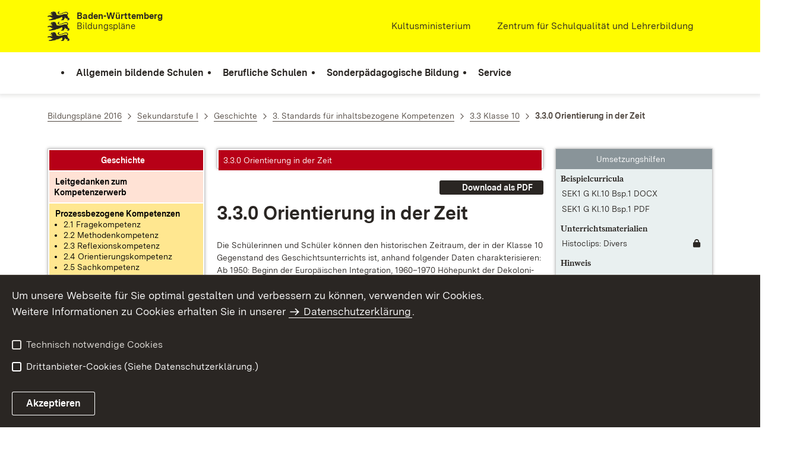

--- FILE ---
content_type: text/html;charset=UTF-8
request_url: https://bildungsplaene-bw.de/,Lde/LS/BP2016BW/ALLG/SEK1/G/IK/10/00
body_size: 15588
content:
<!DOCTYPE html>
<html class="no-js" lang="de">
	<head>
		<!--
			SV Request: https://bildungsplaene-bw.de/,Lde/BP2016BW_ALLG_SEK1_G_IK_10_00
						HTTP Request: https://bildungsplaene-bw.de/,Lde/BP2016BW_ALLG_SEK1_G_IK_10_00
						ItemId: cbi:///cms/3178021
						NodeId: cbi:///cms/3178018
						PageId: cbi:///cms/3178021
						Preview: false
			PreviewEditing: false
		-->
		
<link rel="dns-prefetch" href="https://cdn.jsdelivr.net">
<meta charset="UTF-8">
<meta name="viewport" content="width=device-width, initial-scale=1.0">
<meta http-equiv="x-ua-compatible" content="ie=edge">
<title>3.3.0 Orientierung in der Zeit - Bildungsplan</title>
<script>
    document.documentElement.className = document.documentElement.className.replace(/(\s|^)no-js(\s|$)/, '$1js$2');
    window.bawue2024 = {
        TITLE: '',
        ASSET_BASE_URL: '/',
        JS_BASE_URL: '/javascripts/',
        ICON_SPRITE_URL: '/site/bildungsplan-rebrush2024/resourceCached/232/prjbawue/media/icons/icons.svg',
        SITE_NAME: 'bildungsplan-rebrush2024',
    };
</script>
<link rel="stylesheet" media="screen" href="/site/bildungsplan-rebrush2024/resourceCached/232/prjbawue/css/main.css">
<link rel="stylesheet" media="print" href="/site/bildungsplan-rebrush2024/resourceCached/232/prjbawue/css/print.css">
<link rel="stylesheet" media="screen" href="/site/bildungsplan-rebrush2024/resourceCached/232/prjbawue/css/custom.css">
<link rel="stylesheet" media="print" href="/site/bildungsplan-rebrush2024/resourceCached/232/prjbawue/css/custom-print.min.css">
<link rel="stylesheet" media="screen" href="/site/bildungsplan-rebrush2024/resourceCached/232/prjbawue/css/fontawesome.min.css">
<link rel="stylesheet" media="screen" href="/site/bildungsplan-rebrush2024/resourceCached/232/prjbawue/css/glightbox.min.css">
<script src="/site/bildungsplan-rebrush2024/resourceCached/232/prjbawue/js/head.js" defer></script>
<link rel="preload" as="font" type="font/woff2" href="/site/bildungsplan-rebrush2024/resourceCached/232/prjbawue/fonts/BaWueSansWeb-Regular.woff2" crossorigin>
<link rel="preload" as="font" type="font/woff2" href="/site/bildungsplan-rebrush2024/resourceCached/232/prjbawue/fonts/BaWueSansWeb-Bold.woff2" crossorigin>
<link rel="preload" as="font" type="font/woff2" href="/site/bildungsplan-rebrush2024/resourceCached/232/prjbawue/fonts/BaWueSerifWeb-Regular.woff2" crossorigin>
<link rel="preload" as="font" type="font/woff2" href="/site/bildungsplan-rebrush2024/resourceCached/232/prjbawue/fonts/BaWueSerifWeb-Bold.woff2" crossorigin>
<link rel="apple-touch-icon" sizes="180x180" href="/site/bildungsplan-rebrush2024/resourceCached/232/components/favicon/apple-touch-icon.png">
<link rel="icon" type="image/png" sizes="32x32" href="/site/bildungsplan-rebrush2024/resourceCached/232/components/favicon/favicon-32x32.png">
<link rel="icon" type="image/png" sizes="16x16" href="/site/bildungsplan-rebrush2024/resourceCached/232/components/favicon/favicon-16x16.png">
<link rel="manifest" href="/site/bildungsplan-rebrush2024/resourceCached/232/components/favicon/site.webmanifest">
<link rel="mask-icon" href="/site/bildungsplan-rebrush2024/resourceCached/232/components/favicon/safari-pinned-tab.svg" color="#fffc00">
<meta name="msapplication-TileColor" content="#fffc00">
<meta name="theme-color" content="#fffc00">
<meta name="keywords" content="Wert ersetzen durch gemeinsame Schlüsselworte" />
<meta name="description" content="Wert ersetzen durch gemeinsame Seitenbeschreibung" />
<meta property="og:title" content="3.3.0 Orientierung in der Zeit">
<meta property="og:type" content="website">
<meta property="og:locale" content="de">
<meta property="og:url" content="https://bildungsplaene-bw.de/BP2016BW_ALLG_SEK1_G_IK_10_00">
<link rel="canonical" href="https://bildungsplaene-bw.de/BP2016BW_ALLG_SEK1_G_IK_10_00" />
<script type="text/javascript" src="/site/bildungsplan-rebrush2024/resourceCached/232/libs/jquery/js/jquery-3.7.1.min.js"></script>
<link href="/site/bildungsplan-rebrush2024/resourceCached/232/libs/jquery-ui/css/smoothness/jquery-ui-1.14.1.min.css" rel="stylesheet" type="text/css" />
<script type="text/javascript" src="/site/bildungsplan-rebrush2024/resourceCached/232/libs/jquery-ui/js/jquery-ui-1.14.1.min.js"></script>
<link rel="stylesheet" href="/site/bildungsplan-rebrush2024/resourceCached/232/libs/scrolltop/css/ap-scroll-top.min.css">
<script src="/site/bildungsplan-rebrush2024/resourceCached/232/libs/scrolltop/js/ap-scroll-top.min.js"></script>
<link rel="stylesheet" media="screen" href="/site/bildungsplan-rebrush2024/resourceCached/232/libs/jquery-prettyphoto/css/prettyPhoto.css" />
<script src="/site/bildungsplan-rebrush2024/resourceCached/232/libs/jquery-prettyphoto/js/jquery.prettyPhoto.js"></script>
<link rel="stylesheet" href="/site/bildungsplan-rebrush2024/resourceCached/232/bildungsplan/css/lsbp.css">
<link rel="stylesheet" href="/site/bildungsplan-rebrush2024/resourceCached/232/bildungsplan/css/lsbp_print.css" media="print">
<link rel="stylesheet" href="/site/bildungsplan-rebrush2024/resourceCached/232/bildungsplan/css/jquery.fancybox.min.css">
<script src="/site/bildungsplan-rebrush2024/resourceCached/232/bildungsplan/js/lsbp.js"></script>
<script src="/site/bildungsplan-rebrush2024/resourceCached/232/bildungsplan/js/jquery.fancybox.min.js"></script>
<link href="/site/bildungsplan-rebrush2024/resourceCached/232/content/content.css" rel="stylesheet" type="text/css" />
<link rel="stylesheet" type="text/css" href="/site/bildungsplan-rebrush2024/resourceTemplate/bildungsplan/Lde/-/3178021/232/resource.content-colors.css" media="screen" />
<script type="text/javascript" src="/site/bildungsplan-rebrush2024/resourceCached/232/content/js/content.js"></script>
<script type="text/javascript" src="/site/bildungsplan-rebrush2024/resourceCached/232/pluginLib/pluginLib.-1042957653.js"></script>
<link href="/site/bildungsplan-rebrush2024/resourceCached/232/pluginLib/pluginLib.676121957.css" rel="stylesheet" type="text/css" />
<script src="/site/bildungsplan-rebrush2024/resourceCached/232/prjbawue/js/glightbox.min.js" defer></script>
<script async src="https://cdn.jsdelivr.net/npm/altcha/dist/altcha.min.js" type="module"></script>
<script src="/site/bildungsplan-rebrush2024/resourceCached/232/prjbawue/translations/en.js"></script>
<script src="/site/bildungsplan-rebrush2024/resourceCached/232/prjbawue/translations/fr.js"></script>
<link rel="stylesheet" media="screen" href="/site/bildungsplan-rebrush2024/resourceTemplate/bildungsplan/Lde/-/3178021/232/resource.content-dynamic.css" />
<link rel="stylesheet" media="screen" href="/site/bildungsplan-rebrush2024/resourceTemplate/bildungsplan/Lde/-/3178021/232/resource.custom-content-dynamic.css" />

		<link rel="stylesheet" href="/site/bildungsplan-rebrush2024/resourceCached/232/prjbawue/css/bildungsplan.min.css" media="all">
<link rel="stylesheet" href="/site/bildungsplan-rebrush2024/resourceCached/232/prjbawue/css/leftNavigation.min.css" media="all">
<script src="/site/bildungsplan-rebrush2024/resourceCached/232/prjbawue/js/bildungsplan.min.js"></script>
<script src="/site/bildungsplan-rebrush2024/resourceCached/232/prjbawue/js/leftNavigation.min.js"></script>
<script src="/site/bildungsplan-rebrush2024/resourceCached/232/prjbawue/js/searchNavigation.min.js"></script>
<script src="https://bildungsplaene-bw.de/site/bildungsplan-rebrush2024/get/documents/lsbw/MathJax/MathJax.js?config=TeX-AMS-MML_HTMLorMML"></script>
	</head>

	<body class="v-lp js-searchable">
		<div class="page" id="page">
			<a class="skip-link t-dark" href="#content" title="Zum Inhalt springen">
    <span class="icon-link skip-link__text">
        <span class="icon-link__button">
            <svg class="icon icon--arrow-right icon-link__icon" viewBox="0 0 200 200" aria-hidden="true">
                <use xlink:href="#icon-arrow-right"></use>
            </svg>
        </span>
        <span class="icon-link__text">Zum Inhalt springen</span>
    </span>
</a>			


<header class="header">
    <script id="bwHeaderNavigation" type="application/json">
                    {"25861925":{"order":1,"level":0,"title":"Berufliche Schulen","link":"#","target":"_self","active":0,"current":0,"hasChildren":false,"hasSubpages":1,"children":[{"25862053":{"order":0,"level":1,"title":"Berufsschule","link":"/,Lde/25862055","target":"_self","active":0,"current":0,"hasChildren":false,"hasSubpages":0,"children":[]},"25862064":{"order":1,"level":1,"title":"Berufsvorbereitende Bildungsangebote","link":"/,Lde/25862066","target":"_self","active":0,"current":0,"hasChildren":false,"hasSubpages":0,"children":[]},"25862074":{"order":2,"level":1,"title":"Berufsfachschule","link":"/,Lde/25862076","target":"_self","active":0,"current":0,"hasChildren":false,"hasSubpages":0,"children":[]},"25862084":{"order":3,"level":1,"title":"Berufskolleg","link":"/,Lde/25862086","target":"_self","active":0,"current":0,"hasChildren":false,"hasSubpages":0,"children":[]},"25862099":{"order":4,"level":1,"title":"Berufliches Gymnasium","link":"/,Lde/25862101","target":"_self","active":0,"current":0,"hasChildren":false,"hasSubpages":0,"children":[]},"25862109":{"order":5,"level":1,"title":"Berufsoberschule","link":"/,Lde/25862111","target":"_self","active":0,"current":0,"hasChildren":false,"hasSubpages":0,"children":[]},"25862119":{"order":6,"level":1,"title":"Fachschule","link":"/,Lde/25862121","target":"_self","active":0,"current":0,"hasChildren":false,"hasSubpages":0,"children":[]}},{"25862129":{"order":7,"level":1,"title":"Schulartübergreifend","link":"/,Lde/25862131","target":"_self","active":0,"current":0,"hasChildren":false,"hasSubpages":0,"children":[]},"25862140":{"order":8,"level":1,"title":"Bildungsplanarchiv (berufliche Schulen)","link":"/,Lde/25862142","target":"_self","active":0,"current":0,"hasChildren":false,"hasSubpages":0,"children":[]}}]},"25861938":{"order":2,"level":0,"title":"Sonderpädagogische Bildung","link":"#","target":"_self","active":0,"current":0,"hasChildren":false,"hasSubpages":1,"children":[{"25862152":{"order":0,"level":1,"title":"Bildungspläne nach Förderschwerpunkten","link":"#","target":"_self","active":0,"current":0,"hasChildren":false,"hasSubpages":1,"children":{"25862170":{"order":0,"level":2,"title":"Förderschwerpunkt Geistige Entwicklung 2022","link":"/,Lde/25862172","target":"_self","active":0,"current":0,"hasChildren":false,"hasSubpages":0,"children":[]},"25862182":{"order":1,"level":2,"title":"Förderschwerpunkt Lernen 2022","link":"/,Lde/25862184","target":"_self","active":0,"current":0,"hasChildren":false,"hasSubpages":0,"children":[]},"25862194":{"order":2,"level":2,"title":"Förderschwerpunkt Hören 2011","link":"/,Lde/25862196","target":"_self","active":0,"current":0,"hasChildren":false,"hasSubpages":0,"children":[]},"25862219":{"order":3,"level":2,"title":"Förderschwerpunkt körperliche und motorische Entwicklung 2015","link":"/,Lde/25862221","target":"_self","active":0,"current":0,"hasChildren":false,"hasSubpages":0,"children":[]},"25862236":{"order":4,"level":2,"title":"Förderschwerpunkt Sehen 2011","link":"/,Lde/25862238","target":"_self","active":0,"current":0,"hasChildren":false,"hasSubpages":0,"children":[]},"25862253":{"order":5,"level":2,"title":"Förderschwerpunkt Sprache 2012","link":"/,Lde/25862255","target":"_self","active":0,"current":0,"hasChildren":false,"hasSubpages":0,"children":[]},"25862270":{"order":6,"level":2,"title":"Förderschwerpunkt emotionale und soziale Entwicklung 2010","link":"/,Lde/25862272","target":"_self","active":0,"current":0,"hasChildren":false,"hasSubpages":0,"children":[]},"25862308":{"order":7,"level":2,"title":"Förderschwerpunkt Schüler in längerer Krankenhausbehandlung","link":"/,Lde/25862310","target":"_self","active":0,"current":0,"hasChildren":false,"hasSubpages":0,"children":[]}}}},{"25862319":{"order":1,"level":1,"title":"Ab dem Schuljahr 2022/2023 nicht mehr gültige Bildungspläne (Archiv)","link":"#","target":"_self","active":0,"current":0,"hasChildren":false,"hasSubpages":1,"children":{"25862323":{"order":1,"level":2,"title":"Förderschwerpunkt Lernen 2008","link":"/,Lde/2128165_25861938_25862319_25862323_25276904","target":"_self","active":0,"current":0,"hasChildren":false,"hasSubpages":0,"children":[]},"25862324":{"order":2,"level":2,"title":"Förderschwerpunkt geistige Entwicklung 2009","link":"/,Lde/2128165_25861938_25862319_25862324_25276910","target":"_self","active":0,"current":0,"hasChildren":false,"hasSubpages":0,"children":[]}}}},{"25862325":{"order":2,"level":1,"title":"Sonderpädagogische Bildungs- und Beratungszentren (SBBZ)","link":"/,Lde/25862327","target":"_self","active":0,"current":0,"hasChildren":false,"hasSubpages":0,"children":[]}}]},"25861913":{"order":0,"level":0,"title":"Allgemein bildende Schulen","link":"#","target":"_self","active":0,"current":0,"hasChildren":false,"hasSubpages":1,"children":[{"25861955":{"order":0,"level":1,"title":"Bildungspläne nach Schularten","link":"#","target":"_self","active":0,"current":0,"hasChildren":false,"hasSubpages":1,"children":{"25862909":{"order":0,"level":2,"title":"Bildungsplan der Grundschule","link":"/,Lde/25862912","target":"_self","active":0,"current":0,"hasChildren":false,"hasSubpages":0,"children":[]},"25862919":{"order":1,"level":2,"title":"Gemeinsamer Bildungsplan der Sekundarstufe I","link":"/,Lde/25862921","target":"_self","active":0,"current":0,"hasChildren":false,"hasSubpages":0,"children":[]},"25862928":{"order":2,"level":2,"title":"Bildungsplan des Gymnasiums","link":"/,Lde/25862930","target":"_self","active":0,"current":0,"hasChildren":false,"hasSubpages":0,"children":[]},"25862937":{"order":3,"level":2,"title":"Bildungsplan der Oberstufe an Gemeinschaftsschulen","link":"/,Lde/25862939","target":"_self","active":0,"current":0,"hasChildren":false,"hasSubpages":0,"children":[]}}},"25861989":{"order":1,"level":1,"title":"Anhörungsfassungen","link":"/,Lde/ANHOERUNG","target":"_self","active":0,"current":0,"hasChildren":false,"hasSubpages":0,"children":[]}},{"25862007":{"order":2,"level":1,"title":"Leitperspektiven","link":"/,Lde/25862009","target":"_self","active":0,"current":0,"hasChildren":false,"hasSubpages":0,"children":[]},"25862028":{"order":3,"level":1,"title":"Schulartübergreifende verbindliche Werke","link":"#","target":"_self","active":0,"current":0,"hasChildren":false,"hasSubpages":1,"children":{"25863096":{"order":3,"level":2,"title":"Leitfaden Demokratiebildung","link":"/,Lde/25863098","target":"_self","active":0,"current":0,"hasChildren":false,"hasSubpages":0,"children":[]},"25863110":{"order":4,"level":2,"title":"Rechtschreibrahmen","link":"/,Lde/25863112","target":"_self","active":0,"current":0,"hasChildren":false,"hasSubpages":0,"children":[]},"25863123":{"order":5,"level":2,"title":"Grammatikrahmen","link":"/,Lde/25863125","target":"_self","active":0,"current":0,"hasChildren":false,"hasSubpages":0,"children":[]}}}},{"25862036":{"order":4,"level":1,"title":"Implementierung","link":"#","target":"_self","active":0,"current":0,"hasChildren":false,"hasSubpages":1,"children":{"25863202":{"order":4,"level":2,"title":"Inkrafttreten","link":"/,Lde/25863204","target":"_self","active":0,"current":0,"hasChildren":false,"hasSubpages":0,"children":[]},"25863458":{"order":5,"level":2,"title":"Implementierungskonzept überarbeiteter Pläne","link":"/,Lde/25863460","target":"_self","active":0,"current":0,"hasChildren":false,"hasSubpages":0,"children":[]}}}},{"25862043":{"order":5,"level":1,"title":"Informationen zum Bildungsplan 2016","link":"#","target":"_self","active":0,"current":0,"hasChildren":false,"hasSubpages":1,"children":{"25863630":{"order":5,"level":2,"title":"Einführung in den Bildungsplan 2016","link":"/,Lde/25863633","target":"_self","active":0,"current":0,"hasChildren":false,"hasSubpages":0,"children":[]},"25863646":{"order":6,"level":2,"title":"Lehrkräftebegleitheft","link":"/,Lde/25863648","target":"_self","active":0,"current":0,"hasChildren":false,"hasSubpages":0,"children":[]},"25863651":{"order":7,"level":2,"title":"Umsetzungshilfen zum Bildungsplan","link":"/,Lde/25863653","target":"_self","active":0,"current":0,"hasChildren":false,"hasSubpages":0,"children":[]},"25863656":{"order":8,"level":2,"title":"Zugelassene Schulbücher","link":"/,Lde/25863658","target":"_self","active":0,"current":0,"hasChildren":false,"hasSubpages":0,"children":[]}}}}]},"25861946":{"order":3,"level":0,"title":"Service","link":"#","target":"_self","active":0,"current":0,"hasChildren":false,"hasSubpages":1,"children":[{"25862338":{"order":0,"level":1,"title":"Impressum","link":"/,Lde/impressum","target":"_self","active":0,"current":0,"hasChildren":false,"hasSubpages":0,"children":[]},"25862358":{"order":1,"level":1,"title":"Datenschutz","link":"/,Lde/datenschutz","target":"_self","active":0,"current":0,"hasChildren":false,"hasSubpages":0,"children":[]}}]}}
            </script>

    <div class="header__accent">
        <div class="header__container">
            <!-- Logo-->
            <div class="header__logo">
                <a class="logo" href="/,Lde/Startseite" title="Bildungspläne Baden-Württemberg">
                    <img class="logo__image" src="/site/bildungsplan-rebrush2024/get/params_E533855079/2128213/L%C3%B6wen.jpeg" alt="Löwen">
                    <span class="logo__text">
                        <span>
                            <b>Baden-Württemberg</b><br />Bildungspläne
                        </span>
                    </span>
                </a>
            </div>

            <div class="header__external">
                
                    
                                                                        
                                                    <a class="icon-link" href="http://www.km-bw.de" title="Kultusministerium" rel="noopener noreferrer" target="_blank" aria-label="Kultusministerium">
    <span class="icon-link__button">
        <svg class="icon icon--external icon-link__icon" viewBox="0 0 200 200" aria-hidden="true">
            <use xlink:href="#icon-external"></use>
        </svg>
    </span>
    <span class="icon-link__text">Kultusministerium</span>
</a>                                            
                                                                        
                                                    <a class="icon-link" href="http://www.zsl-bw.de" title="" rel="noopener noreferrer" target="_self" aria-label="">
    <span class="icon-link__button">
        <svg class="icon icon--external icon-link__icon" viewBox="0 0 200 200" aria-hidden="true">
            <use xlink:href="#icon-external"></use>
        </svg>
    </span>
    <span class="icon-link__text">Zentrum für Schulqualität und Lehrerbildung</span>
</a>                                                            
                                                            


                                                </div>

            <nav class="header__mikronav" aria-labelledby="mikronav-label">
                <span class="u-hidden-visually" id="mikronav-label">Links zu barrierefreien Angeboten und anderen Sprachen</span>
                <ul class="header__mikronav-list">
                    
                    <!-- Language Dropdown-->
                    
                    <!-- This is the no-js Fallback, will be replaced by JS-->
                    <li class="header__service">
                        <ul>
                            						
	
				
		
		
		<li class="header__search">
			<button class="header__icon js-tooltip"
					aria-expanded="false"
					aria-controls="header-icon-tooltip--search---1816437577"
					aria-labelledby="header-icon-label--search---1816437577"
					data-template="header-icon-tooltip--search---1816437577"
					type="button"
					data-suggest-url="/site/bildungsplan-rebrush2024/search/3178018/Lde/suche.html"
					data-url="/site/bildungsplan-rebrush2024/search/3178018/Lde/suche.html"
					data-suggest=""
					data-suggest-title="Top-Themen"
					data-search-field-placeholder="Suchbegriff eingeben"
					data-search-field-label="Suchbegriff eingeben">
				<svg class="icon icon--search header__svg" viewBox="0 0 200 200" aria-hidden="true">
					<use xlink:href="#icon-search"></use>
				</svg>

				<span class="header__icon-text" hidden id="header-icon-label--search---1816437577">
					Suche				</span>

				<span class="tooltip__content" id="header-icon-tooltip--search---1816437577">
					Suche				</span>
			</button>
		</li>
	                            <li class="header__burger">
                                                                                                                                <a class="header__icon js-tooltip" href="/site/bildungsplan-rebrush2024/sitemap/2128165/Lde/inhaltsuebersicht.html" aria-expanded="false" aria-controls="header-icon-tooltip--burger--1713099951" aria-labelledby="header-icon-label--burger--1713099951" data-template="header-icon-tooltip--burger--1713099951">
                                    <svg class="icon icon--burger-menu header__svg" viewBox="0 0 200 200" aria-hidden="true">
                                        <use xlink:href="#icon-burger-menu"></use>
                                    </svg>
                                    <span class="header__icon-text" hidden id="header-icon-label--burger--1713099951">Menü</span>
                                    <span class="tooltip__content" id="header-icon-tooltip--burger--1713099951">Menü</span>
                                </a>
                            </li>
                        </ul>
                    </li>
                </ul>
            </nav>
        </div>
    </div>

    <div class="header__main">
        <div class="header__container">
            <nav class="header__mainnav main-menu" id="header-mainnav" aria-label="Hauptnavigation">
                <!-- This is the no-js Fallback, will be replaced by JS-->
                <ul class="header__mainnav-list">
                                                                        <li class="header__item">
                                <a class="header__link" href="#">
                                    <span class="header__text">Allgemein bildende Schulen</span>
                                </a>
                            </li>
                                                                                                <li class="header__item">
                                <a class="header__link" href="#">
                                    <span class="header__text">Berufliche Schulen</span>
                                </a>
                            </li>
                                                                                                <li class="header__item">
                                <a class="header__link" href="#">
                                    <span class="header__text">Sonderpädagogische Bildung</span>
                                </a>
                            </li>
                                                                                                <li class="header__item">
                                <a class="header__link" href="#">
                                    <span class="header__text">Service</span>
                                </a>
                            </li>
                                                            </ul>
            </nav>

            <!-- This is the no-js Fallback, that needs to be a duplicate from the above .header__service (except the "div" is a "nav" here). Will be replaced by JS afterwords.-->
                        <nav class="header__service" aria-labelledby="header-service-label--847381883">
                <span class="u-hidden-visually" id="header-service-label--847381883">Inhaltsübersicht mit Suchfunktion</span>
                <ul class="header__service-list">
                    						
	
				
		
		
		<li class="header__search">
			<button class="header__icon js-tooltip"
					aria-expanded="false"
					aria-controls="header-icon-tooltip--search--41373470"
					aria-labelledby="header-icon-label--search--41373470"
					data-template="header-icon-tooltip--search--41373470"
					type="button"
					data-suggest-url="/site/bildungsplan-rebrush2024/search/3178018/Lde/suche.html"
					data-url="/site/bildungsplan-rebrush2024/search/3178018/Lde/suche.html"
					data-suggest=""
					data-suggest-title="Top-Themen"
					data-search-field-placeholder="Suchbegriff eingeben"
					data-search-field-label="Suchbegriff eingeben">
				<svg class="icon icon--search header__svg" viewBox="0 0 200 200" aria-hidden="true">
					<use xlink:href="#icon-search"></use>
				</svg>

				<span class="header__icon-text" hidden id="header-icon-label--search--41373470">
					Suche				</span>

				<span class="tooltip__content" id="header-icon-tooltip--search--41373470">
					Suche				</span>
			</button>
		</li>
	                </ul>
            </nav>
        </div>
    </div>
</header>						
        
        
    			<main class="page__content" id="content">
					
		<div class="breadcrumb">
			<div class="breadcrumb__inner">
				<nav class="breadcrumb__nav" aria-label="Breadcrumb">
					<ol class="breadcrumb__list" itemscope itemtype="https://schema.org/BreadcrumbList">
																																																															<li class="breadcrumb__list-item" itemprop="itemListElement" itemscope itemtype="https://schema.org/ListItem">
													<a class="breadcrumb__item" href="/,Lde/BP2016BW_ALLG" itemtype="https://schema.org/Thing" itemprop="item" itemscope="itemscope" title="Bildungspl&auml;ne 2016">
														<span class="breadcrumb__item-label" itemprop="name">Bildungspl&auml;ne 2016</span>
													</a>
													<meta itemprop="position" content="1">
												</li>
																																																																																															<li class="breadcrumb__list-item" itemprop="itemListElement" itemscope itemtype="https://schema.org/ListItem">
													<a class="breadcrumb__item" href="/,Lde/BP2016BW_ALLG_SEK1" itemtype="https://schema.org/Thing" itemprop="item" itemscope="itemscope" title="Sekundarstufe I">
														<span class="breadcrumb__item-label" itemprop="name">Sekundarstufe I</span>
													</a>
													<meta itemprop="position" content="2">
												</li>
																																																																																															<li class="breadcrumb__list-item" itemprop="itemListElement" itemscope itemtype="https://schema.org/ListItem">
													<a class="breadcrumb__item" href="/,Lde/BP2016BW_ALLG_SEK1_G" itemtype="https://schema.org/Thing" itemprop="item" itemscope="itemscope" title="Geschichte">
														<span class="breadcrumb__item-label" itemprop="name">Geschichte</span>
													</a>
													<meta itemprop="position" content="3">
												</li>
																																																																																															<li class="breadcrumb__list-item" itemprop="itemListElement" itemscope itemtype="https://schema.org/ListItem">
													<a class="breadcrumb__item" href="/,Lde/BP2016BW_ALLG_SEK1_G_IK" itemtype="https://schema.org/Thing" itemprop="item" itemscope="itemscope" title="3. Standards f&uuml;r inhaltsbezogene Kompetenzen">
														<span class="breadcrumb__item-label" itemprop="name">3. Standards f&uuml;r inhaltsbezogene Kompetenzen</span>
													</a>
													<meta itemprop="position" content="4">
												</li>
																																																																																															<li class="breadcrumb__list-item" itemprop="itemListElement" itemscope itemtype="https://schema.org/ListItem">
													<a class="breadcrumb__item" href="/,Lde/BP2016BW_ALLG_SEK1_G_IK_10" itemtype="https://schema.org/Thing" itemprop="item" itemscope="itemscope" title="3.3 Klasse 10">
														<span class="breadcrumb__item-label" itemprop="name">3.3 Klasse 10</span>
													</a>
													<meta itemprop="position" content="5">
												</li>
																																																																								<li class="breadcrumb__list-item" itemprop="itemListElement" itemscope itemtype="https://schema.org/ListItem">
											<span class="breadcrumb__item" aria-current="page" itemtype="https://schema.org/Thing" itemprop="item" itemscope="itemscope">
												<span class="breadcrumb__item-label" itemprop="name">3.3.0 Orientierung in der Zeit</span>
											</span>
											<meta itemprop="position" content="6">
										</li>
																																																				</ol>
				</nav>
			</div>
		</div>
					

								


<div class="page__section page__section--half">
	        <div class="grid grid--25-50-25">
            <div class="grid__row">
                                    <div class="grid__col grid__col--1">
                        

    
                            
<div class="BP_LEFTHAND sticky" aria-live="polite" aria-relevant="additions removals">
    <script>
        jQuery(document).ready(function() {
            BpLinkInfoObject.registerBpLinkData({});
            BpLinkInfoObject.setContentBaseUrlWithId('/site/bildungsplan-rebrush2024/node/3178018/Lde/index.html', 'cbi:///cms/3178018');
            BpLinkInfoObject.setAjaxContentBaseUrlWithId('/site/bildungsplan-rebrush2024/node/3178018/Lde/VbildungsplanViewAjax/index.html', 'cbi:///cms/3178018');
            BpLinkInfoObject.init();
        });
    </script>

    <section class="table">
        <div class="table__scroll-wrapper">
            <table class="table__inner ls-lefthand">
                <tbody class="table__body">
                <tr class="table__row">
                    <td class="ls-lefthand-title">Geschichte</td>
                </tr>
                <tr class="table__row">
                    <td class="table__cell ls-lefthand-block1">
                                                    <a class="link link--internal" href="/,Lde/BP2016BW_ALLG_SEK1_G_LG" target="_self" title="Leitgedanken zum Kompetenzerwerb" aria-label="Leitgedanke: Leitgedanken zum Kompetenzerwerb">
                                <b>Leitgedanken zum Kompetenzerwerb</b>
                            </a>
                                            </td>
                </tr>
                <tr class="table__row">
                    <td class="table__cell ls-lefthand-block2">
                        <a class="link link--internal" href="/,Lde/BP2016BW_ALLG_SEK1_G_PK" target="_self" title="Übersichtsseite der Prozessbezogenen Kompetenzen anzeigen" aria-label="Prozessbezogene Kompetenzen anzeigen">
                            <b>Prozessbezogene Kompetenzen</b>
                        </a>
                                                    <a class="link link--internal ls-list-reset" href="javascript: BpLinkInfoObject.toggleAllPTK(false);" title="Prozessbezogene Kompetenzen zurücksetzen" aria-label="Prozessbezogene Kompetenzen zurücksetzen">zurücksetzen</a>
                            <ul>
                                                                
                                                                                                    <li class="ls-tk-bereich-li" data-cmsidref="cbi:///cms/3176583">
                                        <span class="ls-tk-bereich">2.1 Fragekompetenz</span>
                                                                                    <ul>
                                                                                                    <li class="ls-tk-cont-bereich" data-cmsidref="cbi:///cms/3176587" data-tknr="BP2016BW_ALLG_SEK1_G_PK_01">
                                                        <span class="ls-tk-title">2.1 Fragekompetenz</span>
                                                        <span class="ls-tk-text"><br></span>
                                                    </li>
                                                                                                    <li class="ls-tk-cont" data-cmsidref="cbi:///cms/3176592" data-tknr="BP2016BW_ALLG_SEK1_G_PK_01_01">
                                                        <span class="ls-tk-title">
Fragen an die Geschichte formulieren und vorgegebene historische
Fragestellungen nachvollziehen
</span>
                                                        <span class="ls-tk-text"><br></span>
                                                    </li>
                                                                                                    <li class="ls-tk-cont" data-cmsidref="cbi:///cms/3176595" data-tknr="BP2016BW_ALLG_SEK1_G_PK_01_02">
                                                        <span class="ls-tk-title">
Fragen vergleichen und eigene Schwerpunkte begründen
</span>
                                                        <span class="ls-tk-text"><br></span>
                                                    </li>
                                                                                                    <li class="ls-tk-cont" data-cmsidref="cbi:///cms/3176598" data-tknr="BP2016BW_ALLG_SEK1_G_PK_01_03">
                                                        <span class="ls-tk-title">
Hypothesen aufstellen
</span>
                                                        <span class="ls-tk-text"><br></span>
                                                    </li>
                                                                                                    <li class="ls-tk-cont" data-cmsidref="cbi:///cms/3176601" data-tknr="BP2016BW_ALLG_SEK1_G_PK_01_04">
                                                        <span class="ls-tk-title">
Untersuchungsschritte zur Beantwortung historischer Fragen
planen
</span>
                                                        <span class="ls-tk-text"><br></span>
                                                    </li>
                                                                                            </ul>
                                                                            </li>
                                                                    <li class="ls-tk-bereich-li" data-cmsidref="cbi:///cms/3176604">
                                        <span class="ls-tk-bereich">2.2 Methodenkompetenz</span>
                                                                                    <ul>
                                                                                                    <li class="ls-tk-cont-bereich" data-cmsidref="cbi:///cms/3176608" data-tknr="BP2016BW_ALLG_SEK1_G_PK_02">
                                                        <span class="ls-tk-title">2.2 Methodenkompetenz</span>
                                                        <span class="ls-tk-text"><br></span>
                                                    </li>
                                                                                                    <li class="ls-tk-cont" data-cmsidref="cbi:///cms/3176613" data-tknr="BP2016BW_ALLG_SEK1_G_PK_02_01">
                                                        <span class="ls-tk-title">
zwischen Quellen und Darstellungen unterscheiden
</span>
                                                        <span class="ls-tk-text"><br></span>
                                                    </li>
                                                                                                    <li class="ls-tk-cont" data-cmsidref="cbi:///cms/3176616" data-tknr="BP2016BW_ALLG_SEK1_G_PK_02_02">
                                                        <span class="ls-tk-title">
unterschiedliche Materialien (insbesondere Texte, Karten,
Statistiken, Karikaturen, Plakate, Historiengemälde,
Fotografien, Filme, Zeitzeugenaussagen) auch unter Einbeziehung
digitaler Medien analysieren
</span>
                                                        <span class="ls-tk-text"><br></span>
                                                    </li>
                                                                                                    <li class="ls-tk-cont" data-cmsidref="cbi:///cms/3176619" data-tknr="BP2016BW_ALLG_SEK1_G_PK_02_03">
                                                        <span class="ls-tk-title">
die für eine Problemlösung erforderlichen
Informationen beschaffen (zum Beispiel Bibliothek, Internet)
</span>
                                                        <span class="ls-tk-text"><br></span>
                                                    </li>
                                                                                                    <li class="ls-tk-cont" data-cmsidref="cbi:///cms/3176622" data-tknr="BP2016BW_ALLG_SEK1_G_PK_02_04">
                                                        <span class="ls-tk-title">
Informationen aus außerschulischen Lernorten auswerten (zum
Beispiel Museum, Archiv, Denkmal, Kulturdenkmal, Gedenkstätte,
historischer Ort)
</span>
                                                        <span class="ls-tk-text"><br></span>
                                                    </li>
                                                                                            </ul>
                                                                            </li>
                                                                    <li class="ls-tk-bereich-li" data-cmsidref="cbi:///cms/3176625">
                                        <span class="ls-tk-bereich">2.3 Reflexionskompetenz</span>
                                                                                    <ul>
                                                                                                    <li class="ls-tk-cont-bereich" data-cmsidref="cbi:///cms/3176629" data-tknr="BP2016BW_ALLG_SEK1_G_PK_03">
                                                        <span class="ls-tk-title">2.3 Reflexionskompetenz</span>
                                                        <span class="ls-tk-text"><br></span>
                                                    </li>
                                                                                                    <li class="ls-tk-cont" data-cmsidref="cbi:///cms/3176634" data-tknr="BP2016BW_ALLG_SEK1_G_PK_03_01">
                                                        <span class="ls-tk-title">
Hypothesen überprüfen
</span>
                                                        <span class="ls-tk-text"><br></span>
                                                    </li>
                                                                                                    <li class="ls-tk-cont" data-cmsidref="cbi:///cms/3176637" data-tknr="BP2016BW_ALLG_SEK1_G_PK_03_02">
                                                        <span class="ls-tk-title">
historische Sachverhalte in ihren Wirkungszusammenhängen
analysieren (Multikausalität)
</span>
                                                        <span class="ls-tk-text"><br></span>
                                                    </li>
                                                                                                    <li class="ls-tk-cont" data-cmsidref="cbi:///cms/3176640" data-tknr="BP2016BW_ALLG_SEK1_G_PK_03_03">
                                                        <span class="ls-tk-title">
Möglichkeiten und Grenzen individuellen und kollektiven
Handelns in historischen Situationen erkennen und alternative
Handlungsmöglichkeiten erörtern
</span>
                                                        <span class="ls-tk-text"><br></span>
                                                    </li>
                                                                                                    <li class="ls-tk-cont" data-cmsidref="cbi:///cms/3176643" data-tknr="BP2016BW_ALLG_SEK1_G_PK_03_04">
                                                        <span class="ls-tk-title">
Sach- und Werturteile analysieren, selbst formulieren und
begründen
</span>
                                                        <span class="ls-tk-text"><br></span>
                                                    </li>
                                                                                                    <li class="ls-tk-cont" data-cmsidref="cbi:///cms/3176646" data-tknr="BP2016BW_ALLG_SEK1_G_PK_03_05">
                                                        <span class="ls-tk-title">
Deutungen aus verschiedenen Perspektiven erkennen, vergleichen
und beurteilen (Dekonstruktion, Multiperspektivität,
Kontroversität, Zeit- und Standortgebundenheit), auch unter
Berücksichtigung der Geschichtskultur (zum Beispiel
TV-Dokumentationen, historische Spielfilme, Museen,
Gedenkstätten)
</span>
                                                        <span class="ls-tk-text"><br></span>
                                                    </li>
                                                                                                    <li class="ls-tk-cont" data-cmsidref="cbi:///cms/3176649" data-tknr="BP2016BW_ALLG_SEK1_G_PK_03_06">
                                                        <span class="ls-tk-title">
historische Sachverhalte rekonstruieren (Rekonstruktion)
</span>
                                                        <span class="ls-tk-text"><br></span>
                                                    </li>
                                                                                                    <li class="ls-tk-cont" data-cmsidref="cbi:///cms/3176652" data-tknr="BP2016BW_ALLG_SEK1_G_PK_03_07">
                                                        <span class="ls-tk-title">
Auswirkungen von politischen, wirtschaftlichen und
gesellschaftlichen Strukturen und Prozessen auf die Lebens- und
Erfahrungswelt der Menschen erläutern
</span>
                                                        <span class="ls-tk-text"><br></span>
                                                    </li>
                                                                                                    <li class="ls-tk-cont" data-cmsidref="cbi:///cms/3176655" data-tknr="BP2016BW_ALLG_SEK1_G_PK_03_08">
                                                        <span class="ls-tk-title">
fiktive historische Texte verfassen (Imagination) und auf
Stimmigkeit überprüfen
</span>
                                                        <span class="ls-tk-text"><br></span>
                                                    </li>
                                                                                                    <li class="ls-tk-cont" data-cmsidref="cbi:///cms/3176658" data-tknr="BP2016BW_ALLG_SEK1_G_PK_03_09">
                                                        <span class="ls-tk-title">
die Rolle von Medien in historischen Prozessen und für das
Geschichtsbewusstsein analysieren
</span>
                                                        <span class="ls-tk-text"><br></span>
                                                    </li>
                                                                                            </ul>
                                                                            </li>
                                                                    <li class="ls-tk-bereich-li" data-cmsidref="cbi:///cms/3176661">
                                        <span class="ls-tk-bereich">2.4 Orientierungskompetenz</span>
                                                                                    <ul>
                                                                                                    <li class="ls-tk-cont-bereich" data-cmsidref="cbi:///cms/3176665" data-tknr="BP2016BW_ALLG_SEK1_G_PK_04">
                                                        <span class="ls-tk-title">2.4 Orientierungskompetenz</span>
                                                        <span class="ls-tk-text"><br></span>
                                                    </li>
                                                                                                    <li class="ls-tk-cont" data-cmsidref="cbi:///cms/3176670" data-tknr="BP2016BW_ALLG_SEK1_G_PK_04_01">
                                                        <span class="ls-tk-title">
die historische Bedingtheit der Gegenwart sowie Unterschiede und
Gemeinsamkeiten zwischen Vergangenheit und Gegenwart analysieren
und bewerten
</span>
                                                        <span class="ls-tk-text"><br></span>
                                                    </li>
                                                                                                    <li class="ls-tk-cont" data-cmsidref="cbi:///cms/3176673" data-tknr="BP2016BW_ALLG_SEK1_G_PK_04_02">
                                                        <span class="ls-tk-title">
das kollektive Gedächtnis, insbesondere unterschiedliche
Geschichtsbilder, analysieren und bewerten, auch unter
Berücksichtigung ihrer medialen Darstellung
</span>
                                                        <span class="ls-tk-text"><br></span>
                                                    </li>
                                                                                                    <li class="ls-tk-cont" data-cmsidref="cbi:///cms/3176676" data-tknr="BP2016BW_ALLG_SEK1_G_PK_04_03">
                                                        <span class="ls-tk-title">
die eigene Kultur mit anderen Kulturen in ihrer historischen
Bedingtheit vergleichen und bewerten (Identität,
Alterität)
</span>
                                                        <span class="ls-tk-text"><br></span>
                                                    </li>
                                                                                                    <li class="ls-tk-cont" data-cmsidref="cbi:///cms/3176679" data-tknr="BP2016BW_ALLG_SEK1_G_PK_04_04">
                                                        <span class="ls-tk-title">
eigene und fremde Wertorientierungen erklären und
überprüfen
</span>
                                                        <span class="ls-tk-text"><br></span>
                                                    </li>
                                                                                                    <li class="ls-tk-cont" data-cmsidref="cbi:///cms/3176682" data-tknr="BP2016BW_ALLG_SEK1_G_PK_04_05">
                                                        <span class="ls-tk-title">
die Übertragbarkeit historischer Erkenntnisse auf aktuelle
Probleme und mögliche Handlungsoptionen für die Zukunft
erörtern
</span>
                                                        <span class="ls-tk-text"><br></span>
                                                    </li>
                                                                                            </ul>
                                                                            </li>
                                                                    <li class="ls-tk-bereich-li" data-cmsidref="cbi:///cms/3176685">
                                        <span class="ls-tk-bereich">2.5 Sachkompetenz</span>
                                                                                    <ul>
                                                                                                    <li class="ls-tk-cont-bereich" data-cmsidref="cbi:///cms/3176689" data-tknr="BP2016BW_ALLG_SEK1_G_PK_05">
                                                        <span class="ls-tk-title">2.5 Sachkompetenz</span>
                                                        <span class="ls-tk-text"><br></span>
                                                    </li>
                                                                                                    <li class="ls-tk-cont" data-cmsidref="cbi:///cms/3176694" data-tknr="BP2016BW_ALLG_SEK1_G_PK_05_01">
                                                        <span class="ls-tk-title">
historische Sachverhalte in Raum und Zeit einordnen
</span>
                                                        <span class="ls-tk-text"><br></span>
                                                    </li>
                                                                                                    <li class="ls-tk-cont" data-cmsidref="cbi:///cms/3176697" data-tknr="BP2016BW_ALLG_SEK1_G_PK_05_02">
                                                        <span class="ls-tk-title">
Zäsuren und Kontinuitäten benennen und in ihrer
Bedeutung beurteilen
</span>
                                                        <span class="ls-tk-text"><br></span>
                                                    </li>
                                                                                                    <li class="ls-tk-cont" data-cmsidref="cbi:///cms/3176700" data-tknr="BP2016BW_ALLG_SEK1_G_PK_05_03">
                                                        <span class="ls-tk-title">
Struktur, Prozess, Ereignis und Person unterscheiden
</span>
                                                        <span class="ls-tk-text"><br></span>
                                                    </li>
                                                                                                    <li class="ls-tk-cont" data-cmsidref="cbi:///cms/3176703" data-tknr="BP2016BW_ALLG_SEK1_G_PK_05_04">
                                                        <span class="ls-tk-title">
bei der Analyse, Strukturierung und Darstellung von historischen
Sachverhalten Fachbegriffe anwenden
</span>
                                                        <span class="ls-tk-text"><br></span>
                                                    </li>
                                                                                                    <li class="ls-tk-cont" data-cmsidref="cbi:///cms/3176706" data-tknr="BP2016BW_ALLG_SEK1_G_PK_05_05">
                                                        <span class="ls-tk-title">
wichtige Gruppen in den jeweiligen Gesellschaften unterscheiden
sowie deren Funktionen, Interessen und Handlungsmöglichkeiten
beschreiben
</span>
                                                        <span class="ls-tk-text"><br></span>
                                                    </li>
                                                                                                    <li class="ls-tk-cont" data-cmsidref="cbi:///cms/3176709" data-tknr="BP2016BW_ALLG_SEK1_G_PK_05_06">
                                                        <span class="ls-tk-title">
historische Sachverhalte in Zusammenhängen darstellen
(Narration)
</span>
                                                        <span class="ls-tk-text"><br></span>
                                                    </li>
                                                                                                    <li class="ls-tk-cont" data-cmsidref="cbi:///cms/3176712" data-tknr="BP2016BW_ALLG_SEK1_G_PK_05_07">
                                                        <span class="ls-tk-title">
regionalgeschichtliche Beispiele in übergeordnete
historische Zusammenhänge einordnen
</span>
                                                        <span class="ls-tk-text"><br></span>
                                                    </li>
                                                                                            </ul>
                                                                            </li>
                                                            </ul>
                                            </td>
                </tr>
                <tr class="table__row">
                    <td class="table__cell ls-lefthand-block3">
                        <b>
                            <a class="ls-expander ls-expander-all-lp" href="javascript:void(0);" title="alle Bereiche aufklappen" aria-label="alle Bereiche aufklappen" role="button" aria-expanded="false" aria-controls="leitperspektiven">
                                <span class="ls-b-closed">Leitperspektiven [+]</span>
                                <span class="ls-b-open">Leitperspektiven [-]</span>
                            </a>
                        </b>
                                                                            <ul id="leitperspektiven">
                                                                    <li class="ls-tk-cont" data-cmsidref="cbi:///cms/3786933">
                                        <a class="ls-expander" href="javascript:void(0);" role="button" aria-expanded="false" aria-controls="tk-BNE">
                                            <span class="ls-b-closed">[+]</span>
                                            <span class="ls-b-open">[-]</span>
                                            <span class="ls-tk-title">BNE</span>
                                        </a>
                                        <span class="ls-tk-text" id="tk-BNE">
                                            <br>
                                            
                                            <b><a class="link link--internal" href="/,Lde/BP2016BW_ALLG_LP_BNE#BNE" title="Details zu Leitperspektive  anzeigen" aria-label="Details zu Leitperspektive  anzeigen">(Details)</a></b>
                                        </span>
                                    </li>
                                                                    <li class="ls-tk-cont" data-cmsidref="cbi:///cms/3786937">
                                        <a class="ls-expander" href="javascript:void(0);" role="button" aria-expanded="false" aria-controls="tk-BNE_01">
                                            <span class="ls-b-closed">[+]</span>
                                            <span class="ls-b-open">[-]</span>
                                            <span class="ls-tk-title">Bedeutung und Gefährdungen einer nachhaltigen Entwicklung</span>
                                        </a>
                                        <span class="ls-tk-text" id="tk-BNE_01">
                                            <br>
                                            
                                            <b><a class="link link--internal" href="/,Lde/BP2016BW_ALLG_LP_BNE#BNE_01" title="Details zu Leitperspektive Bedeutung und Gefährdungen einer nachhaltigen Entwicklung anzeigen" aria-label="Details zu Leitperspektive Bedeutung und Gefährdungen einer nachhaltigen Entwicklung anzeigen">(Details)</a></b>
                                        </span>
                                    </li>
                                                                    <li class="ls-tk-cont" data-cmsidref="cbi:///cms/3786939">
                                        <a class="ls-expander" href="javascript:void(0);" role="button" aria-expanded="false" aria-controls="tk-BNE_02">
                                            <span class="ls-b-closed">[+]</span>
                                            <span class="ls-b-open">[-]</span>
                                            <span class="ls-tk-title">Komplexität und Dynamik nachhaltiger Entwicklung</span>
                                        </a>
                                        <span class="ls-tk-text" id="tk-BNE_02">
                                            <br>
                                            
                                            <b><a class="link link--internal" href="/,Lde/BP2016BW_ALLG_LP_BNE#BNE_02" title="Details zu Leitperspektive Komplexität und Dynamik nachhaltiger Entwicklung anzeigen" aria-label="Details zu Leitperspektive Komplexität und Dynamik nachhaltiger Entwicklung anzeigen">(Details)</a></b>
                                        </span>
                                    </li>
                                                                    <li class="ls-tk-cont" data-cmsidref="cbi:///cms/3786941">
                                        <a class="ls-expander" href="javascript:void(0);" role="button" aria-expanded="false" aria-controls="tk-BNE_03">
                                            <span class="ls-b-closed">[+]</span>
                                            <span class="ls-b-open">[-]</span>
                                            <span class="ls-tk-title">Werte und Normen in Entscheidungssituationen</span>
                                        </a>
                                        <span class="ls-tk-text" id="tk-BNE_03">
                                            <br>
                                            
                                            <b><a class="link link--internal" href="/,Lde/BP2016BW_ALLG_LP_BNE#BNE_03" title="Details zu Leitperspektive Werte und Normen in Entscheidungssituationen anzeigen" aria-label="Details zu Leitperspektive Werte und Normen in Entscheidungssituationen anzeigen">(Details)</a></b>
                                        </span>
                                    </li>
                                                                    <li class="ls-tk-cont" data-cmsidref="cbi:///cms/3786943">
                                        <a class="ls-expander" href="javascript:void(0);" role="button" aria-expanded="false" aria-controls="tk-BNE_04">
                                            <span class="ls-b-closed">[+]</span>
                                            <span class="ls-b-open">[-]</span>
                                            <span class="ls-tk-title">Kriterien für nachhaltigkeitsfördernde und -hemmende Handlungen</span>
                                        </a>
                                        <span class="ls-tk-text" id="tk-BNE_04">
                                            <br>
                                            
                                            <b><a class="link link--internal" href="/,Lde/BP2016BW_ALLG_LP_BNE#BNE_04" title="Details zu Leitperspektive Kriterien für nachhaltigkeitsfördernde und -hemmende Handlungen anzeigen" aria-label="Details zu Leitperspektive Kriterien für nachhaltigkeitsfördernde und -hemmende Handlungen anzeigen">(Details)</a></b>
                                        </span>
                                    </li>
                                                                    <li class="ls-tk-cont" data-cmsidref="cbi:///cms/3786945">
                                        <a class="ls-expander" href="javascript:void(0);" role="button" aria-expanded="false" aria-controls="tk-BNE_05">
                                            <span class="ls-b-closed">[+]</span>
                                            <span class="ls-b-open">[-]</span>
                                            <span class="ls-tk-title">Teilhabe, Mitwirkung, Mitbestimmung</span>
                                        </a>
                                        <span class="ls-tk-text" id="tk-BNE_05">
                                            <br>
                                            
                                            <b><a class="link link--internal" href="/,Lde/BP2016BW_ALLG_LP_BNE#BNE_05" title="Details zu Leitperspektive Teilhabe, Mitwirkung, Mitbestimmung anzeigen" aria-label="Details zu Leitperspektive Teilhabe, Mitwirkung, Mitbestimmung anzeigen">(Details)</a></b>
                                        </span>
                                    </li>
                                                                    <li class="ls-tk-cont" data-cmsidref="cbi:///cms/3786947">
                                        <a class="ls-expander" href="javascript:void(0);" role="button" aria-expanded="false" aria-controls="tk-BNE_06">
                                            <span class="ls-b-closed">[+]</span>
                                            <span class="ls-b-open">[-]</span>
                                            <span class="ls-tk-title">Demokratiefähigkeit</span>
                                        </a>
                                        <span class="ls-tk-text" id="tk-BNE_06">
                                            <br>
                                            
                                            <b><a class="link link--internal" href="/,Lde/BP2016BW_ALLG_LP_BNE#BNE_06" title="Details zu Leitperspektive Demokratiefähigkeit anzeigen" aria-label="Details zu Leitperspektive Demokratiefähigkeit anzeigen">(Details)</a></b>
                                        </span>
                                    </li>
                                                                    <li class="ls-tk-cont" data-cmsidref="cbi:///cms/3786949">
                                        <a class="ls-expander" href="javascript:void(0);" role="button" aria-expanded="false" aria-controls="tk-BNE_07">
                                            <span class="ls-b-closed">[+]</span>
                                            <span class="ls-b-open">[-]</span>
                                            <span class="ls-tk-title">Friedensstrategien</span>
                                        </a>
                                        <span class="ls-tk-text" id="tk-BNE_07">
                                            <br>
                                            
                                            <b><a class="link link--internal" href="/,Lde/BP2016BW_ALLG_LP_BNE#BNE_07" title="Details zu Leitperspektive Friedensstrategien anzeigen" aria-label="Details zu Leitperspektive Friedensstrategien anzeigen">(Details)</a></b>
                                        </span>
                                    </li>
                                                                    <li class="ls-tk-cont" data-cmsidref="cbi:///cms/3786955">
                                        <a class="ls-expander" href="javascript:void(0);" role="button" aria-expanded="false" aria-controls="tk-BTV">
                                            <span class="ls-b-closed">[+]</span>
                                            <span class="ls-b-open">[-]</span>
                                            <span class="ls-tk-title">Bildung für Toleranz und Akzeptanz von Vielfalt</span>
                                        </a>
                                        <span class="ls-tk-text" id="tk-BTV">
                                            <br>
                                            
                                            <b><a class="link link--internal" href="/,Lde/BP2016BW_ALLG_LP_BTV#BTV" title="Details zu Leitperspektive Bildung für Toleranz und Akzeptanz von Vielfalt anzeigen" aria-label="Details zu Leitperspektive Bildung für Toleranz und Akzeptanz von Vielfalt anzeigen">(Details)</a></b>
                                        </span>
                                    </li>
                                                                    <li class="ls-tk-cont" data-cmsidref="cbi:///cms/3786959">
                                        <a class="ls-expander" href="javascript:void(0);" role="button" aria-expanded="false" aria-controls="tk-BTV_01">
                                            <span class="ls-b-closed">[+]</span>
                                            <span class="ls-b-open">[-]</span>
                                            <span class="ls-tk-title">Personale und gesellschaftliche Vielfalt</span>
                                        </a>
                                        <span class="ls-tk-text" id="tk-BTV_01">
                                            <br>
                                            
                                            <b><a class="link link--internal" href="/,Lde/BP2016BW_ALLG_LP_BTV#BTV_01" title="Details zu Leitperspektive Personale und gesellschaftliche Vielfalt anzeigen" aria-label="Details zu Leitperspektive Personale und gesellschaftliche Vielfalt anzeigen">(Details)</a></b>
                                        </span>
                                    </li>
                                                                    <li class="ls-tk-cont" data-cmsidref="cbi:///cms/3786961">
                                        <a class="ls-expander" href="javascript:void(0);" role="button" aria-expanded="false" aria-controls="tk-BTV_02">
                                            <span class="ls-b-closed">[+]</span>
                                            <span class="ls-b-open">[-]</span>
                                            <span class="ls-tk-title">Wertorientiertes Handeln</span>
                                        </a>
                                        <span class="ls-tk-text" id="tk-BTV_02">
                                            <br>
                                            
                                            <b><a class="link link--internal" href="/,Lde/BP2016BW_ALLG_LP_BTV#BTV_02" title="Details zu Leitperspektive Wertorientiertes Handeln anzeigen" aria-label="Details zu Leitperspektive Wertorientiertes Handeln anzeigen">(Details)</a></b>
                                        </span>
                                    </li>
                                                                    <li class="ls-tk-cont" data-cmsidref="cbi:///cms/3786963">
                                        <a class="ls-expander" href="javascript:void(0);" role="button" aria-expanded="false" aria-controls="tk-BTV_03">
                                            <span class="ls-b-closed">[+]</span>
                                            <span class="ls-b-open">[-]</span>
                                            <span class="ls-tk-title">Toleranz, Solidarität, Inklusion, Antidiskriminierung</span>
                                        </a>
                                        <span class="ls-tk-text" id="tk-BTV_03">
                                            <br>
                                            
                                            <b><a class="link link--internal" href="/,Lde/BP2016BW_ALLG_LP_BTV#BTV_03" title="Details zu Leitperspektive Toleranz, Solidarität, Inklusion, Antidiskriminierung anzeigen" aria-label="Details zu Leitperspektive Toleranz, Solidarität, Inklusion, Antidiskriminierung anzeigen">(Details)</a></b>
                                        </span>
                                    </li>
                                                                    <li class="ls-tk-cont" data-cmsidref="cbi:///cms/3786965">
                                        <a class="ls-expander" href="javascript:void(0);" role="button" aria-expanded="false" aria-controls="tk-BTV_04">
                                            <span class="ls-b-closed">[+]</span>
                                            <span class="ls-b-open">[-]</span>
                                            <span class="ls-tk-title">Selbstfindung und Akzeptanz anderer Lebensformen</span>
                                        </a>
                                        <span class="ls-tk-text" id="tk-BTV_04">
                                            <br>
                                            
                                            <b><a class="link link--internal" href="/,Lde/BP2016BW_ALLG_LP_BTV#BTV_04" title="Details zu Leitperspektive Selbstfindung und Akzeptanz anderer Lebensformen anzeigen" aria-label="Details zu Leitperspektive Selbstfindung und Akzeptanz anderer Lebensformen anzeigen">(Details)</a></b>
                                        </span>
                                    </li>
                                                                    <li class="ls-tk-cont" data-cmsidref="cbi:///cms/3786967">
                                        <a class="ls-expander" href="javascript:void(0);" role="button" aria-expanded="false" aria-controls="tk-BTV_05">
                                            <span class="ls-b-closed">[+]</span>
                                            <span class="ls-b-open">[-]</span>
                                            <span class="ls-tk-title">Formen von Vorurteilen, Stereotypen, Klischees</span>
                                        </a>
                                        <span class="ls-tk-text" id="tk-BTV_05">
                                            <br>
                                            
                                            <b><a class="link link--internal" href="/,Lde/BP2016BW_ALLG_LP_BTV#BTV_05" title="Details zu Leitperspektive Formen von Vorurteilen, Stereotypen, Klischees anzeigen" aria-label="Details zu Leitperspektive Formen von Vorurteilen, Stereotypen, Klischees anzeigen">(Details)</a></b>
                                        </span>
                                    </li>
                                                                    <li class="ls-tk-cont" data-cmsidref="cbi:///cms/3786969">
                                        <a class="ls-expander" href="javascript:void(0);" role="button" aria-expanded="false" aria-controls="tk-BTV_06">
                                            <span class="ls-b-closed">[+]</span>
                                            <span class="ls-b-open">[-]</span>
                                            <span class="ls-tk-title">Konfliktbewältigung und Interessenausgleich</span>
                                        </a>
                                        <span class="ls-tk-text" id="tk-BTV_06">
                                            <br>
                                            
                                            <b><a class="link link--internal" href="/,Lde/BP2016BW_ALLG_LP_BTV#BTV_06" title="Details zu Leitperspektive Konfliktbewältigung und Interessenausgleich anzeigen" aria-label="Details zu Leitperspektive Konfliktbewältigung und Interessenausgleich anzeigen">(Details)</a></b>
                                        </span>
                                    </li>
                                                                    <li class="ls-tk-cont" data-cmsidref="cbi:///cms/3786971">
                                        <a class="ls-expander" href="javascript:void(0);" role="button" aria-expanded="false" aria-controls="tk-BTV_07">
                                            <span class="ls-b-closed">[+]</span>
                                            <span class="ls-b-open">[-]</span>
                                            <span class="ls-tk-title">Minderheitenschutz</span>
                                        </a>
                                        <span class="ls-tk-text" id="tk-BTV_07">
                                            <br>
                                            
                                            <b><a class="link link--internal" href="/,Lde/BP2016BW_ALLG_LP_BTV#BTV_07" title="Details zu Leitperspektive Minderheitenschutz anzeigen" aria-label="Details zu Leitperspektive Minderheitenschutz anzeigen">(Details)</a></b>
                                        </span>
                                    </li>
                                                                    <li class="ls-tk-cont" data-cmsidref="cbi:///cms/3786973">
                                        <a class="ls-expander" href="javascript:void(0);" role="button" aria-expanded="false" aria-controls="tk-BTV_08">
                                            <span class="ls-b-closed">[+]</span>
                                            <span class="ls-b-open">[-]</span>
                                            <span class="ls-tk-title">Formen interkulturellen und interreligiösen Dialogs</span>
                                        </a>
                                        <span class="ls-tk-text" id="tk-BTV_08">
                                            <br>
                                            
                                            <b><a class="link link--internal" href="/,Lde/BP2016BW_ALLG_LP_BTV#BTV_08" title="Details zu Leitperspektive Formen interkulturellen und interreligiösen Dialogs anzeigen" aria-label="Details zu Leitperspektive Formen interkulturellen und interreligiösen Dialogs anzeigen">(Details)</a></b>
                                        </span>
                                    </li>
                                                                    <li class="ls-tk-cont" data-cmsidref="cbi:///cms/3786979">
                                        <a class="ls-expander" href="javascript:void(0);" role="button" aria-expanded="false" aria-controls="tk-PG">
                                            <span class="ls-b-closed">[+]</span>
                                            <span class="ls-b-open">[-]</span>
                                            <span class="ls-tk-title">Prävention und Gesundheitsförderung </span>
                                        </a>
                                        <span class="ls-tk-text" id="tk-PG">
                                            <br>
                                            
                                            <b><a class="link link--internal" href="/,Lde/BP2016BW_ALLG_LP_PG#PG" title="Details zu Leitperspektive Prävention und Gesundheitsförderung  anzeigen" aria-label="Details zu Leitperspektive Prävention und Gesundheitsförderung  anzeigen">(Details)</a></b>
                                        </span>
                                    </li>
                                                                    <li class="ls-tk-cont" data-cmsidref="cbi:///cms/3786983">
                                        <a class="ls-expander" href="javascript:void(0);" role="button" aria-expanded="false" aria-controls="tk-PG_01">
                                            <span class="ls-b-closed">[+]</span>
                                            <span class="ls-b-open">[-]</span>
                                            <span class="ls-tk-title">Wahrnehmung und Empfindung</span>
                                        </a>
                                        <span class="ls-tk-text" id="tk-PG_01">
                                            <br>
                                            
                                            <b><a class="link link--internal" href="/,Lde/BP2016BW_ALLG_LP_PG#PG_01" title="Details zu Leitperspektive Wahrnehmung und Empfindung anzeigen" aria-label="Details zu Leitperspektive Wahrnehmung und Empfindung anzeigen">(Details)</a></b>
                                        </span>
                                    </li>
                                                                    <li class="ls-tk-cont" data-cmsidref="cbi:///cms/3786985">
                                        <a class="ls-expander" href="javascript:void(0);" role="button" aria-expanded="false" aria-controls="tk-PG_02">
                                            <span class="ls-b-closed">[+]</span>
                                            <span class="ls-b-open">[-]</span>
                                            <span class="ls-tk-title">Selbstregulation und Lernen</span>
                                        </a>
                                        <span class="ls-tk-text" id="tk-PG_02">
                                            <br>
                                            
                                            <b><a class="link link--internal" href="/,Lde/BP2016BW_ALLG_LP_PG#PG_02" title="Details zu Leitperspektive Selbstregulation und Lernen anzeigen" aria-label="Details zu Leitperspektive Selbstregulation und Lernen anzeigen">(Details)</a></b>
                                        </span>
                                    </li>
                                                                    <li class="ls-tk-cont" data-cmsidref="cbi:///cms/3786987">
                                        <a class="ls-expander" href="javascript:void(0);" role="button" aria-expanded="false" aria-controls="tk-PG_03">
                                            <span class="ls-b-closed">[+]</span>
                                            <span class="ls-b-open">[-]</span>
                                            <span class="ls-tk-title">Bewegung und Entspannung</span>
                                        </a>
                                        <span class="ls-tk-text" id="tk-PG_03">
                                            <br>
                                            
                                            <b><a class="link link--internal" href="/,Lde/BP2016BW_ALLG_LP_PG#PG_03" title="Details zu Leitperspektive Bewegung und Entspannung anzeigen" aria-label="Details zu Leitperspektive Bewegung und Entspannung anzeigen">(Details)</a></b>
                                        </span>
                                    </li>
                                                                    <li class="ls-tk-cont" data-cmsidref="cbi:///cms/3786989">
                                        <a class="ls-expander" href="javascript:void(0);" role="button" aria-expanded="false" aria-controls="tk-PG_04">
                                            <span class="ls-b-closed">[+]</span>
                                            <span class="ls-b-open">[-]</span>
                                            <span class="ls-tk-title">Körper und Hygiene</span>
                                        </a>
                                        <span class="ls-tk-text" id="tk-PG_04">
                                            <br>
                                            
                                            <b><a class="link link--internal" href="/,Lde/BP2016BW_ALLG_LP_PG#PG_04" title="Details zu Leitperspektive Körper und Hygiene anzeigen" aria-label="Details zu Leitperspektive Körper und Hygiene anzeigen">(Details)</a></b>
                                        </span>
                                    </li>
                                                                    <li class="ls-tk-cont" data-cmsidref="cbi:///cms/3786991">
                                        <a class="ls-expander" href="javascript:void(0);" role="button" aria-expanded="false" aria-controls="tk-PG_05">
                                            <span class="ls-b-closed">[+]</span>
                                            <span class="ls-b-open">[-]</span>
                                            <span class="ls-tk-title">Ernährung</span>
                                        </a>
                                        <span class="ls-tk-text" id="tk-PG_05">
                                            <br>
                                            
                                            <b><a class="link link--internal" href="/,Lde/BP2016BW_ALLG_LP_PG#PG_05" title="Details zu Leitperspektive Ernährung anzeigen" aria-label="Details zu Leitperspektive Ernährung anzeigen">(Details)</a></b>
                                        </span>
                                    </li>
                                                                    <li class="ls-tk-cont" data-cmsidref="cbi:///cms/3786993">
                                        <a class="ls-expander" href="javascript:void(0);" role="button" aria-expanded="false" aria-controls="tk-PG_06">
                                            <span class="ls-b-closed">[+]</span>
                                            <span class="ls-b-open">[-]</span>
                                            <span class="ls-tk-title">Sucht und Abhängigkeit</span>
                                        </a>
                                        <span class="ls-tk-text" id="tk-PG_06">
                                            <br>
                                            
                                            <b><a class="link link--internal" href="/,Lde/BP2016BW_ALLG_LP_PG#PG_06" title="Details zu Leitperspektive Sucht und Abhängigkeit anzeigen" aria-label="Details zu Leitperspektive Sucht und Abhängigkeit anzeigen">(Details)</a></b>
                                        </span>
                                    </li>
                                                                    <li class="ls-tk-cont" data-cmsidref="cbi:///cms/3786995">
                                        <a class="ls-expander" href="javascript:void(0);" role="button" aria-expanded="false" aria-controls="tk-PG_07">
                                            <span class="ls-b-closed">[+]</span>
                                            <span class="ls-b-open">[-]</span>
                                            <span class="ls-tk-title">Mobbing und Gewalt</span>
                                        </a>
                                        <span class="ls-tk-text" id="tk-PG_07">
                                            <br>
                                            
                                            <b><a class="link link--internal" href="/,Lde/BP2016BW_ALLG_LP_PG#PG_07" title="Details zu Leitperspektive Mobbing und Gewalt anzeigen" aria-label="Details zu Leitperspektive Mobbing und Gewalt anzeigen">(Details)</a></b>
                                        </span>
                                    </li>
                                                                    <li class="ls-tk-cont" data-cmsidref="cbi:///cms/3786997">
                                        <a class="ls-expander" href="javascript:void(0);" role="button" aria-expanded="false" aria-controls="tk-PG_08">
                                            <span class="ls-b-closed">[+]</span>
                                            <span class="ls-b-open">[-]</span>
                                            <span class="ls-tk-title">Sicherheit und Unfallschutz</span>
                                        </a>
                                        <span class="ls-tk-text" id="tk-PG_08">
                                            <br>
                                            
                                            <b><a class="link link--internal" href="/,Lde/BP2016BW_ALLG_LP_PG#PG_08" title="Details zu Leitperspektive Sicherheit und Unfallschutz anzeigen" aria-label="Details zu Leitperspektive Sicherheit und Unfallschutz anzeigen">(Details)</a></b>
                                        </span>
                                    </li>
                                                                    <li class="ls-tk-cont" data-cmsidref="cbi:///cms/3787003">
                                        <a class="ls-expander" href="javascript:void(0);" role="button" aria-expanded="false" aria-controls="tk-BO">
                                            <span class="ls-b-closed">[+]</span>
                                            <span class="ls-b-open">[-]</span>
                                            <span class="ls-tk-title">BO</span>
                                        </a>
                                        <span class="ls-tk-text" id="tk-BO">
                                            <br>
                                            
                                            <b><a class="link link--internal" href="/,Lde/BP2016BW_ALLG_LP_BO#BO" title="Details zu Leitperspektive  anzeigen" aria-label="Details zu Leitperspektive  anzeigen">(Details)</a></b>
                                        </span>
                                    </li>
                                                                    <li class="ls-tk-cont" data-cmsidref="cbi:///cms/3787007">
                                        <a class="ls-expander" href="javascript:void(0);" role="button" aria-expanded="false" aria-controls="tk-BO_01">
                                            <span class="ls-b-closed">[+]</span>
                                            <span class="ls-b-open">[-]</span>
                                            <span class="ls-tk-title">Fachspezifische und handlungsorientierte Zugänge zur Arbeits- und Berufswelt</span>
                                        </a>
                                        <span class="ls-tk-text" id="tk-BO_01">
                                            <br>
                                            
                                            <b><a class="link link--internal" href="/,Lde/BP2016BW_ALLG_LP_BO#BO_01" title="Details zu Leitperspektive Fachspezifische und handlungsorientierte Zugänge zur Arbeits- und Berufswelt anzeigen" aria-label="Details zu Leitperspektive Fachspezifische und handlungsorientierte Zugänge zur Arbeits- und Berufswelt anzeigen">(Details)</a></b>
                                        </span>
                                    </li>
                                                                    <li class="ls-tk-cont" data-cmsidref="cbi:///cms/3787009">
                                        <a class="ls-expander" href="javascript:void(0);" role="button" aria-expanded="false" aria-controls="tk-BO_02">
                                            <span class="ls-b-closed">[+]</span>
                                            <span class="ls-b-open">[-]</span>
                                            <span class="ls-tk-title">Informationen über Berufe, Bildungs-, Studien- und Berufswege</span>
                                        </a>
                                        <span class="ls-tk-text" id="tk-BO_02">
                                            <br>
                                            
                                            <b><a class="link link--internal" href="/,Lde/BP2016BW_ALLG_LP_BO#BO_02" title="Details zu Leitperspektive Informationen über Berufe, Bildungs-, Studien- und Berufswege anzeigen" aria-label="Details zu Leitperspektive Informationen über Berufe, Bildungs-, Studien- und Berufswege anzeigen">(Details)</a></b>
                                        </span>
                                    </li>
                                                                    <li class="ls-tk-cont" data-cmsidref="cbi:///cms/3787011">
                                        <a class="ls-expander" href="javascript:void(0);" role="button" aria-expanded="false" aria-controls="tk-BO_03">
                                            <span class="ls-b-closed">[+]</span>
                                            <span class="ls-b-open">[-]</span>
                                            <span class="ls-tk-title">Einschätzung und Überprüfung eigener Fähigkeiten und Potenziale</span>
                                        </a>
                                        <span class="ls-tk-text" id="tk-BO_03">
                                            <br>
                                            
                                            <b><a class="link link--internal" href="/,Lde/BP2016BW_ALLG_LP_BO#BO_03" title="Details zu Leitperspektive Einschätzung und Überprüfung eigener Fähigkeiten und Potenziale anzeigen" aria-label="Details zu Leitperspektive Einschätzung und Überprüfung eigener Fähigkeiten und Potenziale anzeigen">(Details)</a></b>
                                        </span>
                                    </li>
                                                                    <li class="ls-tk-cont" data-cmsidref="cbi:///cms/3787013">
                                        <a class="ls-expander" href="javascript:void(0);" role="button" aria-expanded="false" aria-controls="tk-BO_04">
                                            <span class="ls-b-closed">[+]</span>
                                            <span class="ls-b-open">[-]</span>
                                            <span class="ls-tk-title">Geschlechtsspezifische Aspekte bei der Berufswahl, Familien- und Lebensplanung</span>
                                        </a>
                                        <span class="ls-tk-text" id="tk-BO_04">
                                            <br>
                                            
                                            <b><a class="link link--internal" href="/,Lde/BP2016BW_ALLG_LP_BO#BO_04" title="Details zu Leitperspektive Geschlechtsspezifische Aspekte bei der Berufswahl, Familien- und Lebensplanung anzeigen" aria-label="Details zu Leitperspektive Geschlechtsspezifische Aspekte bei der Berufswahl, Familien- und Lebensplanung anzeigen">(Details)</a></b>
                                        </span>
                                    </li>
                                                                    <li class="ls-tk-cont" data-cmsidref="cbi:///cms/3787015">
                                        <a class="ls-expander" href="javascript:void(0);" role="button" aria-expanded="false" aria-controls="tk-BO_05">
                                            <span class="ls-b-closed">[+]</span>
                                            <span class="ls-b-open">[-]</span>
                                            <span class="ls-tk-title">Kompetenzanalyse, Eignungstests und Entscheidungstrainings</span>
                                        </a>
                                        <span class="ls-tk-text" id="tk-BO_05">
                                            <br>
                                            
                                            <b><a class="link link--internal" href="/,Lde/BP2016BW_ALLG_LP_BO#BO_05" title="Details zu Leitperspektive Kompetenzanalyse, Eignungstests und Entscheidungstrainings anzeigen" aria-label="Details zu Leitperspektive Kompetenzanalyse, Eignungstests und Entscheidungstrainings anzeigen">(Details)</a></b>
                                        </span>
                                    </li>
                                                                    <li class="ls-tk-cont" data-cmsidref="cbi:///cms/3787017">
                                        <a class="ls-expander" href="javascript:void(0);" role="button" aria-expanded="false" aria-controls="tk-BO_07">
                                            <span class="ls-b-closed">[+]</span>
                                            <span class="ls-b-open">[-]</span>
                                            <span class="ls-tk-title">Planung und Gestaltung des Übergangs in Ausbildung, Studium und Beruf</span>
                                        </a>
                                        <span class="ls-tk-text" id="tk-BO_07">
                                            <br>
                                            
                                            <b><a class="link link--internal" href="/,Lde/BP2016BW_ALLG_LP_BO#BO_07" title="Details zu Leitperspektive Planung und Gestaltung des Übergangs in Ausbildung, Studium und Beruf anzeigen" aria-label="Details zu Leitperspektive Planung und Gestaltung des Übergangs in Ausbildung, Studium und Beruf anzeigen">(Details)</a></b>
                                        </span>
                                    </li>
                                                                    <li class="ls-tk-cont" data-cmsidref="cbi:///cms/3787023">
                                        <a class="ls-expander" href="javascript:void(0);" role="button" aria-expanded="false" aria-controls="tk-MB">
                                            <span class="ls-b-closed">[+]</span>
                                            <span class="ls-b-open">[-]</span>
                                            <span class="ls-tk-title">Medienbildung</span>
                                        </a>
                                        <span class="ls-tk-text" id="tk-MB">
                                            <br>
                                            
                                            <b><a class="link link--internal" href="/,Lde/BP2016BW_ALLG_LP_MB#MB" title="Details zu Leitperspektive Medienbildung anzeigen" aria-label="Details zu Leitperspektive Medienbildung anzeigen">(Details)</a></b>
                                        </span>
                                    </li>
                                                                    <li class="ls-tk-cont" data-cmsidref="cbi:///cms/3787027">
                                        <a class="ls-expander" href="javascript:void(0);" role="button" aria-expanded="false" aria-controls="tk-MB_01">
                                            <span class="ls-b-closed">[+]</span>
                                            <span class="ls-b-open">[-]</span>
                                            <span class="ls-tk-title">Mediengesellschaft</span>
                                        </a>
                                        <span class="ls-tk-text" id="tk-MB_01">
                                            <br>
                                            
                                            <b><a class="link link--internal" href="/,Lde/BP2016BW_ALLG_LP_MB#MB_01" title="Details zu Leitperspektive Mediengesellschaft anzeigen" aria-label="Details zu Leitperspektive Mediengesellschaft anzeigen">(Details)</a></b>
                                        </span>
                                    </li>
                                                                    <li class="ls-tk-cont" data-cmsidref="cbi:///cms/3787029">
                                        <a class="ls-expander" href="javascript:void(0);" role="button" aria-expanded="false" aria-controls="tk-MB_02">
                                            <span class="ls-b-closed">[+]</span>
                                            <span class="ls-b-open">[-]</span>
                                            <span class="ls-tk-title">Medienanalyse</span>
                                        </a>
                                        <span class="ls-tk-text" id="tk-MB_02">
                                            <br>
                                            
                                            <b><a class="link link--internal" href="/,Lde/BP2016BW_ALLG_LP_MB#MB_02" title="Details zu Leitperspektive Medienanalyse anzeigen" aria-label="Details zu Leitperspektive Medienanalyse anzeigen">(Details)</a></b>
                                        </span>
                                    </li>
                                                                    <li class="ls-tk-cont" data-cmsidref="cbi:///cms/3787031">
                                        <a class="ls-expander" href="javascript:void(0);" role="button" aria-expanded="false" aria-controls="tk-MB_03">
                                            <span class="ls-b-closed">[+]</span>
                                            <span class="ls-b-open">[-]</span>
                                            <span class="ls-tk-title">Information und Wissen</span>
                                        </a>
                                        <span class="ls-tk-text" id="tk-MB_03">
                                            <br>
                                            
                                            <b><a class="link link--internal" href="/,Lde/BP2016BW_ALLG_LP_MB#MB_03" title="Details zu Leitperspektive Information und Wissen anzeigen" aria-label="Details zu Leitperspektive Information und Wissen anzeigen">(Details)</a></b>
                                        </span>
                                    </li>
                                                                    <li class="ls-tk-cont" data-cmsidref="cbi:///cms/3787033">
                                        <a class="ls-expander" href="javascript:void(0);" role="button" aria-expanded="false" aria-controls="tk-MB_04">
                                            <span class="ls-b-closed">[+]</span>
                                            <span class="ls-b-open">[-]</span>
                                            <span class="ls-tk-title">Kommunikation und Kooperation</span>
                                        </a>
                                        <span class="ls-tk-text" id="tk-MB_04">
                                            <br>
                                            
                                            <b><a class="link link--internal" href="/,Lde/BP2016BW_ALLG_LP_MB#MB_04" title="Details zu Leitperspektive Kommunikation und Kooperation anzeigen" aria-label="Details zu Leitperspektive Kommunikation und Kooperation anzeigen">(Details)</a></b>
                                        </span>
                                    </li>
                                                                    <li class="ls-tk-cont" data-cmsidref="cbi:///cms/3787035">
                                        <a class="ls-expander" href="javascript:void(0);" role="button" aria-expanded="false" aria-controls="tk-MB_05">
                                            <span class="ls-b-closed">[+]</span>
                                            <span class="ls-b-open">[-]</span>
                                            <span class="ls-tk-title">Produktion und Präsentation</span>
                                        </a>
                                        <span class="ls-tk-text" id="tk-MB_05">
                                            <br>
                                            
                                            <b><a class="link link--internal" href="/,Lde/BP2016BW_ALLG_LP_MB#MB_05" title="Details zu Leitperspektive Produktion und Präsentation anzeigen" aria-label="Details zu Leitperspektive Produktion und Präsentation anzeigen">(Details)</a></b>
                                        </span>
                                    </li>
                                                                    <li class="ls-tk-cont" data-cmsidref="cbi:///cms/3787037">
                                        <a class="ls-expander" href="javascript:void(0);" role="button" aria-expanded="false" aria-controls="tk-MB_06">
                                            <span class="ls-b-closed">[+]</span>
                                            <span class="ls-b-open">[-]</span>
                                            <span class="ls-tk-title">Jugendmedienschutz</span>
                                        </a>
                                        <span class="ls-tk-text" id="tk-MB_06">
                                            <br>
                                            
                                            <b><a class="link link--internal" href="/,Lde/BP2016BW_ALLG_LP_MB#MB_06" title="Details zu Leitperspektive Jugendmedienschutz anzeigen" aria-label="Details zu Leitperspektive Jugendmedienschutz anzeigen">(Details)</a></b>
                                        </span>
                                    </li>
                                                                    <li class="ls-tk-cont" data-cmsidref="cbi:///cms/3787039">
                                        <a class="ls-expander" href="javascript:void(0);" role="button" aria-expanded="false" aria-controls="tk-MB_07">
                                            <span class="ls-b-closed">[+]</span>
                                            <span class="ls-b-open">[-]</span>
                                            <span class="ls-tk-title">Informationelle Selbstbestimmung und Datenschutz</span>
                                        </a>
                                        <span class="ls-tk-text" id="tk-MB_07">
                                            <br>
                                            
                                            <b><a class="link link--internal" href="/,Lde/BP2016BW_ALLG_LP_MB#MB_07" title="Details zu Leitperspektive Informationelle Selbstbestimmung und Datenschutz anzeigen" aria-label="Details zu Leitperspektive Informationelle Selbstbestimmung und Datenschutz anzeigen">(Details)</a></b>
                                        </span>
                                    </li>
                                                                    <li class="ls-tk-cont" data-cmsidref="cbi:///cms/3787041">
                                        <a class="ls-expander" href="javascript:void(0);" role="button" aria-expanded="false" aria-controls="tk-MB_08">
                                            <span class="ls-b-closed">[+]</span>
                                            <span class="ls-b-open">[-]</span>
                                            <span class="ls-tk-title">Informationstechnische Grundlagen</span>
                                        </a>
                                        <span class="ls-tk-text" id="tk-MB_08">
                                            <br>
                                            
                                            <b><a class="link link--internal" href="/,Lde/BP2016BW_ALLG_LP_MB#MB_08" title="Details zu Leitperspektive Informationstechnische Grundlagen anzeigen" aria-label="Details zu Leitperspektive Informationstechnische Grundlagen anzeigen">(Details)</a></b>
                                        </span>
                                    </li>
                                                                    <li class="ls-tk-cont" data-cmsidref="cbi:///cms/3787047">
                                        <a class="ls-expander" href="javascript:void(0);" role="button" aria-expanded="false" aria-controls="tk-VB">
                                            <span class="ls-b-closed">[+]</span>
                                            <span class="ls-b-open">[-]</span>
                                            <span class="ls-tk-title">Verbraucherbildung</span>
                                        </a>
                                        <span class="ls-tk-text" id="tk-VB">
                                            <br>
                                            
                                            <b><a class="link link--internal" href="/,Lde/BP2016BW_ALLG_LP_VB#VB" title="Details zu Leitperspektive Verbraucherbildung anzeigen" aria-label="Details zu Leitperspektive Verbraucherbildung anzeigen">(Details)</a></b>
                                        </span>
                                    </li>
                                                                    <li class="ls-tk-cont" data-cmsidref="cbi:///cms/3787051">
                                        <a class="ls-expander" href="javascript:void(0);" role="button" aria-expanded="false" aria-controls="tk-VB_01">
                                            <span class="ls-b-closed">[+]</span>
                                            <span class="ls-b-open">[-]</span>
                                            <span class="ls-tk-title">Umgang mit eigenen Ressourcen</span>
                                        </a>
                                        <span class="ls-tk-text" id="tk-VB_01">
                                            <br>
                                            
                                            <b><a class="link link--internal" href="/,Lde/BP2016BW_ALLG_LP_VB#VB_01" title="Details zu Leitperspektive Umgang mit eigenen Ressourcen anzeigen" aria-label="Details zu Leitperspektive Umgang mit eigenen Ressourcen anzeigen">(Details)</a></b>
                                        </span>
                                    </li>
                                                                    <li class="ls-tk-cont" data-cmsidref="cbi:///cms/3787053">
                                        <a class="ls-expander" href="javascript:void(0);" role="button" aria-expanded="false" aria-controls="tk-VB_02">
                                            <span class="ls-b-closed">[+]</span>
                                            <span class="ls-b-open">[-]</span>
                                            <span class="ls-tk-title">Chancen und Risiken der Lebensführung</span>
                                        </a>
                                        <span class="ls-tk-text" id="tk-VB_02">
                                            <br>
                                            
                                            <b><a class="link link--internal" href="/,Lde/BP2016BW_ALLG_LP_VB#VB_02" title="Details zu Leitperspektive Chancen und Risiken der Lebensführung anzeigen" aria-label="Details zu Leitperspektive Chancen und Risiken der Lebensführung anzeigen">(Details)</a></b>
                                        </span>
                                    </li>
                                                                    <li class="ls-tk-cont" data-cmsidref="cbi:///cms/3787055">
                                        <a class="ls-expander" href="javascript:void(0);" role="button" aria-expanded="false" aria-controls="tk-VB_03">
                                            <span class="ls-b-closed">[+]</span>
                                            <span class="ls-b-open">[-]</span>
                                            <span class="ls-tk-title">Bedürfnisse und Wünsche</span>
                                        </a>
                                        <span class="ls-tk-text" id="tk-VB_03">
                                            <br>
                                            
                                            <b><a class="link link--internal" href="/,Lde/BP2016BW_ALLG_LP_VB#VB_03" title="Details zu Leitperspektive Bedürfnisse und Wünsche anzeigen" aria-label="Details zu Leitperspektive Bedürfnisse und Wünsche anzeigen">(Details)</a></b>
                                        </span>
                                    </li>
                                                                    <li class="ls-tk-cont" data-cmsidref="cbi:///cms/3787057">
                                        <a class="ls-expander" href="javascript:void(0);" role="button" aria-expanded="false" aria-controls="tk-VB_04">
                                            <span class="ls-b-closed">[+]</span>
                                            <span class="ls-b-open">[-]</span>
                                            <span class="ls-tk-title">Finanzen und Vorsorge</span>
                                        </a>
                                        <span class="ls-tk-text" id="tk-VB_04">
                                            <br>
                                            
                                            <b><a class="link link--internal" href="/,Lde/BP2016BW_ALLG_LP_VB#VB_04" title="Details zu Leitperspektive Finanzen und Vorsorge anzeigen" aria-label="Details zu Leitperspektive Finanzen und Vorsorge anzeigen">(Details)</a></b>
                                        </span>
                                    </li>
                                                                    <li class="ls-tk-cont" data-cmsidref="cbi:///cms/3787059">
                                        <a class="ls-expander" href="javascript:void(0);" role="button" aria-expanded="false" aria-controls="tk-VB_05">
                                            <span class="ls-b-closed">[+]</span>
                                            <span class="ls-b-open">[-]</span>
                                            <span class="ls-tk-title">Verbraucherrechte</span>
                                        </a>
                                        <span class="ls-tk-text" id="tk-VB_05">
                                            <br>
                                            
                                            <b><a class="link link--internal" href="/,Lde/BP2016BW_ALLG_LP_VB#VB_05" title="Details zu Leitperspektive Verbraucherrechte anzeigen" aria-label="Details zu Leitperspektive Verbraucherrechte anzeigen">(Details)</a></b>
                                        </span>
                                    </li>
                                                                    <li class="ls-tk-cont" data-cmsidref="cbi:///cms/3787061">
                                        <a class="ls-expander" href="javascript:void(0);" role="button" aria-expanded="false" aria-controls="tk-VB_06">
                                            <span class="ls-b-closed">[+]</span>
                                            <span class="ls-b-open">[-]</span>
                                            <span class="ls-tk-title">Qualität der Konsumgüter</span>
                                        </a>
                                        <span class="ls-tk-text" id="tk-VB_06">
                                            <br>
                                            
                                            <b><a class="link link--internal" href="/,Lde/BP2016BW_ALLG_LP_VB#VB_06" title="Details zu Leitperspektive Qualität der Konsumgüter anzeigen" aria-label="Details zu Leitperspektive Qualität der Konsumgüter anzeigen">(Details)</a></b>
                                        </span>
                                    </li>
                                                                    <li class="ls-tk-cont" data-cmsidref="cbi:///cms/3787063">
                                        <a class="ls-expander" href="javascript:void(0);" role="button" aria-expanded="false" aria-controls="tk-VB_07">
                                            <span class="ls-b-closed">[+]</span>
                                            <span class="ls-b-open">[-]</span>
                                            <span class="ls-tk-title">Alltagskonsum</span>
                                        </a>
                                        <span class="ls-tk-text" id="tk-VB_07">
                                            <br>
                                            
                                            <b><a class="link link--internal" href="/,Lde/BP2016BW_ALLG_LP_VB#VB_07" title="Details zu Leitperspektive Alltagskonsum anzeigen" aria-label="Details zu Leitperspektive Alltagskonsum anzeigen">(Details)</a></b>
                                        </span>
                                    </li>
                                                                    <li class="ls-tk-cont" data-cmsidref="cbi:///cms/3787065">
                                        <a class="ls-expander" href="javascript:void(0);" role="button" aria-expanded="false" aria-controls="tk-VB_08">
                                            <span class="ls-b-closed">[+]</span>
                                            <span class="ls-b-open">[-]</span>
                                            <span class="ls-tk-title">Medien als Einflussfaktoren</span>
                                        </a>
                                        <span class="ls-tk-text" id="tk-VB_08">
                                            <br>
                                            
                                            <b><a class="link link--internal" href="/,Lde/BP2016BW_ALLG_LP_VB#VB_08" title="Details zu Leitperspektive Medien als Einflussfaktoren anzeigen" aria-label="Details zu Leitperspektive Medien als Einflussfaktoren anzeigen">(Details)</a></b>
                                        </span>
                                    </li>
                                                                    <li class="ls-tk-cont" data-cmsidref="cbi:///cms/5709365">
                                        <a class="ls-expander" href="javascript:void(0);" role="button" aria-expanded="false" aria-controls="tk-VB">
                                            <span class="ls-b-closed">[+]</span>
                                            <span class="ls-b-open">[-]</span>
                                            <span class="ls-tk-title">Verbraucherbildung</span>
                                        </a>
                                        <span class="ls-tk-text" id="tk-VB">
                                            <br>
                                            
                                            <b><a class="link link--internal" href="/,Lde/BP2016BW_ALLG_LP_LFDB#VB" title="Details zu Leitperspektive Verbraucherbildung anzeigen" aria-label="Details zu Leitperspektive Verbraucherbildung anzeigen">(Details)</a></b>
                                        </span>
                                    </li>
                                                            </ul>
                                            </td>
                </tr>
                <tr class="table__row">
                    <td class="table__cell ls-lefthand-block4">
                                                                                                            <p>
                                <a class="link link--internal" href="javascript: void(0);" title="Operatoren" aria-label="Operatoren: Operatoren" role="button" onclick="window.open('/,Lde/BP2016BW_ALLG_SEK1_G_OP','neu', 'width=1024, height=768, menubar=no, location=no, status=no, scrollbars=yes');">
                                    Operatoren
                                </a>
                            </p>
                                                                            <p>
                                <a class="link link--internal" href="javascript: void(0);" title="Anhänge zu Fachplänen" aria-label="Anhänge zu Fachplänen" role="button" onclick="window.open('/,Lde/BP2016BW_ALLG_SEK1_G_ANH','neu', 'width=1024, height=768, menubar=no, location=no, status=no, scrollbars=yes');">
                                    Anhänge zu Fachplänen
                                </a>
                            </p>
                                            </td>
                </tr>
                </tbody>
            </table>
        </div>
    </section>
</div>
                    </div>
                
                <div class="grid__col grid__col--2">
                    <div class="contentslot slot-content">
                        		                    
<div class="bereichsnavigationDiv">
    <section class="table">
        <div class="table__scroll-wrapper">
            <table class="table__inner bereichsnavigation">
                <tbody class="table__body">
                    <tr class="table__row">
                        <td class="table__cell">
                            <div class="button-wrapper" tabindex="0" role="button" aria-expanded="false" aria-controls="bereich-dropdown" aria-haspopup="true">
                                <span>3.3.0 Orientierung in der Zeit</span>
                                <svg class="icon icon--arrow-down button__icon" viewBox="0 0 200 200" aria-hidden="true">
                                    <use xlink:href="#icon-arrow-down"></use>
                                </svg>
                            </div>
                        </td>
                    </tr>
                </tbody>
            </table>
        </div>
    </section>

    <section class="table bereich-dropdown" id="bereich-dropdown" style="display: none;" aria-hidden="true">
        <div class="table__scroll-wrapper">
            <table class="table__inner">
                <tbody class="table__body">
                                            <tr class="table__row">
                            <td class="table__cell active">
                                <a id="cbi:///cms/3178018" href="/,Lde/BP2016BW_ALLG_SEK1_G_IK_10_00" target="_self">
                                    3.3.0 Orientierung in der Zeit
                                </a>
                            </td>
                        </tr>
                                            <tr class="table__row">
                            <td class="table__cell">
                                <a id="cbi:///cms/3177907" href="/,Lde/BP2016BW_ALLG_SEK1_G_IK_10_01" target="_self">
                                    3.3.1 Dekolonisierung nach 1945 – aktuelle Problemfelder in historischer Perspektive
                                </a>
                            </td>
                        </tr>
                                            <tr class="table__row">
                            <td class="table__cell">
                                <a id="cbi:///cms/3177971" href="/,Lde/BP2016BW_ALLG_SEK1_G_IK_10_02" target="_self">
                                    3.3.2 Die Europäische Integration – eine neue Form der Kooperation
                                </a>
                            </td>
                        </tr>
                                    </tbody>
            </table>
        </div>
    </section>
</div>

    <div class="bildungsplan-download-link" data-bpid="BP2016BW_ALLG_SEK1_G_IK_10_00_00" data-bptitle="3.3.0 Orientierung in der Zeit">
        <a class="button button--primary button--small" href="/site/bildungsplan-rebrush2024/bpExport/3178018/Lde/index.html?_page=0&requestMode=PDF&_finish=Erstellen" target="_blank" title="Als PDF exportieren">
            <svg class="icon icon--bw-file-download-solid button__icon" viewBox="0 0 200 200" aria-hidden="true">
                <use xlink:href="#icon-bw-file-download-solid"></use>
            </svg>
            <span class="button__text">Download als PDF</span>
        </a>
    </div>

   <!-- hyphenated page content start -->
<div class="itk_header">
            <div class="text">
                            <h2 class="headline headline--2"> 3.3.0 Ori­en­tie­rung in der Zeit </h2>
                                        <div class="composedcontent-pbsbw---html-element-simple" id="anker3178024">
  <div class="basecontent-pbsbw---html-editor-simple" id="anker3178025">
<p>Die Schü­le­rin­nen und Schü­ler kön­nen den his­to­ri­schen Zeit­raum, der in der Klas­se 10 Ge­gen­stand des Ge­schichts­un­ter­richts ist, an­hand fol­gen­der Da­ten cha­rak­te­ri­sie­ren:</p>
<p>Ab 1950: Be­ginn der Eu­ro­päi­schen In­te­gra­ti­on, 1960–1970 Hö­he­punkt der De­ko­lo­ni­sie­rung, 1992 Ver­trag von Maas­tricht, ab 2009 Eu­ro­päi­sche Uni­on.</p>
</div>  </div>
                    </div>
    </div>

<!-- hyphenated page content ends -->
        		                                    </div>

                    <hr class="seperator-dashed">

                    <div class="bildungsplan-download-link">
                                                                                    <a class="button button--primary button--small" href="/site/bildungsplan-rebrush2024/bpExport/3178018/Lde/index.html?_page=0&requestMode=PDF&_finish=Erstellen" target="_blank" title="Als PDF exportieren">
                                    <svg class="icon icon--bw-file-download-solid button__icon" viewBox="0 0 200 200" aria-hidden="true">
                                        <use xlink:href="#icon-bw-file-download-solid"></use>
                                    </svg>
                                    <span class="button__text">Download als PDF</span>
                                </a>
                                                                        </div>
                </div>

                                    <div class="grid__col grid__col--3">
                        
    <script>
        function shortenText(text, length, suffix) {
            let newtext;
            if (text.length > length) {
                newtext = text.slice(0, length - suffix) + '...' + text.slice(text.length - suffix);
            } else {
                newtext = text;
            }

            return newtext;
        }

        function clearUh() {
                            $('#uh-Beispielcurricula').empty();
                            $('#uh-Kompetenzraster').empty();
                            $('#uh-Lernwegelisten_und_Lernmaterialien').empty();
                            $('#uh-Synopsen').empty();
                            $('#uh-Materialien').empty();
                            $('#uh-Fortbildungen').empty();
                            $('#uh-Fortbildungsmaterialien').empty();
                            $('#uh-Unterrichtsbeispiele').empty();
                            $('#uh-Unterrichtsmaterialien').empty();
                            $('#uh-Handreichungen').empty();
                        $('#uh-Sonstiges').empty();
        }

        function loadUh() {
            clearUh();

            let bpids = "BP2016BW_ALLG_SEK1_G_IK_10_00_00,BP2016BW_ALLG_SEK1_G_IK_10,BP2016BW_ALLG_SEK1_G_IK,BP2016BW_ALLG_SEK1_G,BP2016BW_ALLG_SEK1,BP2016BW_ALLG,BP2016BW_ALLG_SEK1_G_IK_10_00";
            const bpidsTK = "BP2016BW_ALLG_SEK1_G_IK_10_00_00,BP2016BW_ALLG_SEK1_G_IK_10";

            if (bpids.endsWith(',')) {
                bpids = bpids.slice(0, -1);
            }

            $('#uhlistlist').empty();
            const uharray = [];

            const jsoncms = (() => {
                let json = null;
                const sendData = {
                    'itemids': "3178018,3177903,3176715,3176574,5826358,3151911,3135543,6549097,6549077,2128165,",
                    'bpids': bpids + ',' + bpidsTK
                };

                $.ajax({
                    type: "POST",
                    global: false,
                    url: "/site/bildungsplan-rebrush2024/uhService/3178018/Lde/index.html?function=getuhitems",
                    dataType: "json",
                    async: false,
                    data: sendData,
                    success: data => json = data
                });

                return json;
            })();

            $(jsoncms.umsetzungshilfen).each((index, item) => uharray.push(item));

            if (uharray.length === 0) {
                return;
            }

            $(uharray).each((index, value) => {
                if (!value.classification) {
                    value.classification = "Sonstiges";
                }

                const classList = value.classification.replace("[", "").replace("]", "").split(",");

                classList.forEach(classNameRaw => {
                    const className = classNameRaw.trim();
                    const classification = "uh-" + className.split(' ').join('_');

                    if ($("#" + classification + " .headline").length === 0) {
                        $("#" + classification).prepend('<div class="headline">' + className + '</div>');
                    }

                    const opt = $('<div>', { class: 'uhentry' });

                    let newInnerHtml = '<span class="uhtitle"><a class="link link--internal uhelement" id="lazy-' + value.id + '" href="#uhlayercont-' + value.id + '" title="' + value.title + '" aria-label="' + value.title + '" aria-haspopup="dialog" aria-expanded="false">' + shortenText(value.title, 25, 0) + '</a></span>';

                    if (value.requiresaccountinfolink) {
                        newInnerHtml += '<span class="uhtitle_icon"><i class="fas fa-lock"></i></span>';
                    }

                    opt.html(newInnerHtml);
                    $("#" + classification).append(opt);
                });

                const newid = 'uhlayercont-' + value.id;
                const opt2 = $('#uhlayervorlage').clone().attr('id', newid).attr('aria-labelledby', 'uhlayercont-title-' + value.id).show();

                opt2.find('.uhlayerh3').attr('id', 'uhlayercont-title-' + value.id);
                opt2.find('.uhlayerh3').html(value.title);
                opt2.find('p.uhlayertext1').html(value.shortdesc);
                opt2.find('div.uhlayermedienicon').html('<a href="' + value.link + '" target="_blank"><picture class="picture"><img class="picture__image" src="/site/bildungsplan/get/documents/lsbw/Bildungsplaene/Icons/' + value.type.toLowerCase() + '.png" alt="' + value.type.toLowerCase() + '" loading="lazy"></picture></a>');
                opt2.find('p.uhlayermedientyptext').html("Typ: " + value.type);

                if (value.sprache) {
                    opt2.find('p.uhlayermedientypsprache').html("Sprache: " + value.sprache);
                }

                if (value.link) {
                    opt2.find('p.uhlayerlink').html('<a class="link link--external" href="' + value.link + '" title="Weiter zur Umsetzungshilfe beim Anbieter" target="_blank">Weiter zur Umsetzungshilfe beim Anbieter (' + value.organization + ')</a>');
                }

                if (value.requiresaccountinfolink) {
                    opt2.find('div.uhlayerlinkrequiresaccount').show().html('<i class="fas fa-lock"></i> Der Zugang zu ' + value.requiresaccounttype + ' erfordert einen Login. Bitte rufen Sie diesen <a class="link link--external" href="' + value.requiresaccountinfolink + '" title="' + value.requiresaccountinfolink + '" target="_blank">Link</a> auf.');
                }

                if (value.vorschaubild) {
                    opt2.find('div.uhlayerbild').html('<a href="' + value.link + '" target="_blank"><img src="' + value.vorschaubild + '" alt="' + value.bildquelle + '" loading="lazy"></a>');

                    let uhlayerbildText = "";
                    if (value.bildquellenlink) {
                        uhlayerbildText += 'Bildquelle: <a class="link link--external" href="' + value.bildquellenlink + '" title="' + value.bildquellenlink + '" target="_blank">' + value.bildquelle + '</a>';
                    }

                    if (value.bildlizenz) {
                        if (value.bildlizenzlink) {
                            uhlayerbildText += '<br/>Lizenz: <a class="link link--external" href="' + value.bildlizenzlink + '" title="' + value.bildlizenzlink + '" target="_blank">' + value.bildlizenz + '</a>';
                        } else {
                            uhlayerbildText += '<br/>Lizenz: ' + value.bildlizenz;
                        }
                    }

                    opt2.find('div.uhlayerbildText').html('<p>' + uhlayerbildText + '</p>');
                }

                $("#umsetzungshilfen-layer").append(opt2);
            });

            const woerter = [];

            if ($('#uh-Beispielcurricula').is(":empty")) {
                woerter.push("Beispielcurricula");
            }

            if ($('#uh-Synopsen').is(":empty")) {
                woerter.push("Synopsen");
            }

            if ($('#uh-Kompetenzraster').is(":empty")) {
                woerter.push("Kompetenzraster");
            }

            if (woerter.length === 0) {
                $('#uh-hinweis').hide();
            } else if (woerter.length === 1) {
                $('#hinweislisteuh').html(woerter[0]);
            } else if (woerter.length === 2) {
                $('#hinweislisteuh').html(woerter[0] + " und " + woerter[1]);
            } else if (woerter.length === 3) {
                $('#hinweislisteuh').html(woerter[0] + ", " + woerter[1] + " und " + woerter[2]);
            }
        }

        function hasTagging(element) {
            const linkid = $(element).attr('id').split("/").pop();
            let returnval = false;

            $.ajax({
                async: false,
                global: false,
                url: "/site/bildungsplan-rebrush2024/uhService/3178018/Lde/index.html?function=istagged&value=" + linkid,
                dataType: "json",
                success: data => {
                    if (data.result === "TRUE") {
                        returnval = true;
                    }
                }
            });

            return returnval;
        }
    </script>

    <div class="uhlayercont" id="uhlayervorlage" role="dialog" aria-hidden="true" style="display: none;">
        <div class="uhlayerh3div">
            <h3 class="headline headline--6 uhlayerh3"></h3>
        </div>

        <div class="uhlayerblock">
            <div class="uhlayerblocklinks">
                <p class="uhlayertext1"></p>
                <div class="uhlayermedientyp">
                    <div class="uhlayermedienicon"></div>
                    <div class="uhlayermedieninfos">
                        <p class="uhlayermedientyptext"></p>
                        <p class="uhlayermedientypsprache"></p>
                    </div>
                </div>
                <p class="uhlayerlink"></p>
            </div>

            <div class="uhlayerblockrechts">
                <div class="uhlayerbild"></div>
                <div class="uhlayerbildText"></div>
            </div>
        </div>

        <div class="uhlayerlinkrequiresaccount" style="display: none;"></div>

        <div class="uhlayerfooter">
            Die verlinkten Unterstützungsmaterialien sind nicht Bestandteil des Bildungsplans und liegen außerhalb von <a class="link link--internal" href="www.bildungsplaene-bw.de" title="www.bildungsplaene-bw.de">www.bildungsplaene-bw.de</a>.<br/>
            Die inhaltliche Verantwortung liegt beim jeweiligen Anbieter.
        </div>
    </div>

    <div class="BP_RIGHTHAND sticky2">
        <div class="ls-righthand-title">
            <span>Umsetzungshilfen</span>
        </div>

        <div class="umsetzungshilfen-block">
                            <div id="uh-Beispielcurricula"></div>
                            <div id="uh-Kompetenzraster"></div>
                            <div id="uh-Lernwegelisten_und_Lernmaterialien"></div>
                            <div id="uh-Synopsen"></div>
                            <div id="uh-Materialien"></div>
                            <div id="uh-Fortbildungen"></div>
                            <div id="uh-Fortbildungsmaterialien"></div>
                            <div id="uh-Unterrichtsbeispiele"></div>
                            <div id="uh-Unterrichtsmaterialien"></div>
                            <div id="uh-Handreichungen"></div>
                        <div id="uh-Sonstiges"></div>
            <div id="uh-hinweis">
                <div class="headline">Hinweis</div>
Die <span id="hinweislisteuh">Beispielcurricula, Synopsen und Kompetenzraster</span> sind bei den inhaltsbezogenen Kompetenzen des jeweiligen Faches zu finden.
            </div>
        </div>

        <div id="umsetzungshilfen-layer" style="display: none;"></div>
    </div>

    <script>
        loadUh();
    </script>
                    </div>
                            </div>
        </div>
	
	</div>							</main>

												
			

<footer class="footer t-dark">
    
    <div class="footer__inner footer__inner--bottom">
        <div class="footer__logo">
                            <div class="logo">
                    <img class="logo__image" src="/site/bildungsplan-rebrush2024/resourceCached/232/prjbawue/media/images/logos/logo-lp-white.svg" title="Logo Landesportal Baden-Württemberg" alt="Logo Landesportal Baden-Württemberg">
                </div>
                    </div>

        <div class="footer__meta">
            <div class="footer__navigation" aria-label="Meta-Navigation" role="navigation">
                
<ul class="footer__navigation-list footer__navigation-list--inline">
	
		
						
											
								
									<li class="footer__navigation-item" id="type-inhalt">
						<a class="footer__link footer__navigation-link" href="/site/bildungsplan-rebrush2024/sitemap/2128165/Lde/inhaltsuebersicht.html" target="_self" title="Interner Link: Inhaltsübersicht">
							Inhaltsübersicht
						</a>
					</li>
									
						
											
																
									<li class="footer__navigation-item">
						<a class="footer__link footer__navigation-link" href="/,Lde/impressum" target="_self" title="Interner Link: Impressum">
							Impressum
						</a>
					</li>
									
						
											
																
									<li class="footer__navigation-item">
						<a class="footer__link footer__navigation-link" href="/,Lde/datenschutz" target="_self" title="Interner Link: Datenschutz">
							Datenschutz
						</a>
					</li>
									
						
											
																
									<li class="footer__navigation-item">
						<a class="footer__link footer__navigation-link" href="https://zsl-bw.de/,Lde/startseite/service/erklaerung-zur-barrierefreiheit" target="_blank" title="Erklärung zur Barrierefreiheit">Erklärung zur Barrierefreiheit</a>
					</li>
									
						
																	
										
											<li class="footer__navigation-item">
							<a class="footer__link footer__navigation-link" href="/auth/index.html?method=layoutAuthentication&amp;secure=true&amp;url=%2F%2CLde%2FBP2016BW_ALLG_SEK1_G_IK_10_00&amp;locale=de" target="_self" title="Interner Link: Einloggen">
								Einloggen
							</a>
						</li>
														
						
													</ul>            </div>
        </div>
    </div>
</footer>			<template class="js-control-f">
    <div class="control-f">
        <form class="control-f__wrap">
            <button class="control-f__close" type="button" aria-label="Seitensuche schließen">
                <svg class="icon icon--close" viewBox="0 0 200 200" aria-hidden="true">
                    <use xlink:href="#icon-close"></use>
                </svg>
            </button>
            <div class="form-group">
                <label class="label form-group__label" for="control-f">Suche</label>
                <input class="input" id="control-f" name="control-f" placeholder="Suche auf der Seite" type="text">
            </div>
            <div class="control-f__btn-group">
                <button class="button button--primary control-f__submit" type="submit">
                    <svg class="icon icon--search button__icon" viewBox="0 0 200 200" aria-hidden="true">
                        <use xlink:href="#icon-search"></use>
                    </svg>
                    <span class="button__text">Suchen</span>
                </button>
                <button class="button button--icon control-f__btn control-f__btn--up" type="button">
                    <svg class="icon icon--arrow-up button__icon" viewBox="0 0 200 200" role="img" aria-labelledby="icon-up-title">
                        <title id="icon-up-title">Zur vorherigen Markierung springen</title>
                        <use xlink:href="#icon-arrow-up"></use>
                    </svg>
                </button>
                <button class="button button--icon control-f__btn control-f__btn--down" type="button">
                    <svg class="icon icon--arrow-down button__icon" viewBox="0 0 200 200" role="img" aria-labelledby="icon-down-title">
                        <title id="icon-down-title">Zur nächsten Markierung springen</title>
                        <use xlink:href="#icon-arrow-down"></use>
                    </svg>
                </button>
            </div>
        </form>
    </div>
</template>            		</div>

		
				
	<template class="js-cookie-alert">
		<div class="cookie-alert t-dark">
			<div class="cookie-alert__inner grid grid--50-25-25">
				<div class="grid-row">
					<div class="grid-col">
						<div class="cookie-alert__text">
							<div class="text">
								<div class="text">
  <p>Um unsere Webseite für Sie optimal gestalten und verbessern zu können, verwenden wir Cookies.<br />Weitere Informationen zu Cookies erhalten Sie in unserer <a title="Datenschutzerklärung" class=" link link-inline" target="_self" href="/,Lde/datenschutz">Datenschutzerklärung</a>.</p>
</div>
							</div>
						</div>

						<div class="cookie-alert__form" id="js-cookie-form" aria-hidden="false">
							<div class="cookie-alert__form-inner">
								<fieldset class="checkbox-group">
									<div class="checkbox-group__checkbox">
										<label class="checkbox" for="cookie-neccessary">
											<input class="checkbox__input" id="cookie-neccessary" type="checkbox" name="cookie-checkbox-group" value="cookie-neccessary" checked="checked" disabled="disabled">
											<span class="checkbox__indicator">
												<svg class="icon icon--check checkbox__indicator-icon" viewBox="0 0 200 200" aria-hidden="true">
													<use xlink:href="#icon-check"></use>
												</svg>
											</span>
											<span class="checkbox__label">Technisch notwendige Cookies</span>
										</label>
									</div>

									<div class="checkbox-group__checkbox">
										<label class="checkbox" for="cookie-marketing">
											<input class="checkbox__input" id="cookie-marketing" type="checkbox" name="cookie-checkbox-group" value="cookie-marketing">
											<span class="checkbox__indicator">
												<svg class="icon icon--check checkbox__indicator-icon" viewBox="0 0 200 200" aria-hidden="true">
													<use xlink:href="#icon-check"></use>
												</svg>
											</span>
											<span class="checkbox__label">Drittanbieter-Cookies (Siehe Datenschutzerklärung.)</span>
										</label>
									</div>
								</fieldset>
							</div>
						</div>

						<div class="cookie-alert__button">
							<button class="button button--secondary" type="button">
								<span class="button__text">Akzeptieren</span>
							</button>
						</div>
					</div>
				</div>
			</div>
		</div>
	</template>
		<script>
			var _paq = window._paq = window._paq || [];  _paq.push(['trackPageView']);  _paq.push(['enableLinkTracking']);  (function() {    var u='//webstatistik.landbw.de/';    _paq.push(['setTrackerUrl', u+'matomo.php']);    _paq.push(['setSiteId', '57']);    var d=document, g=d.createElement('script'), s=d.getElementsByTagName('script')[0];    g.async=true; g.src=u+'matomo.js'; s.parentNode.insertBefore(g,s);  })();
	</script>

		<script src="/site/bildungsplan-rebrush2024/resourceCached/232/prjbawue/js/main.js"></script>
		<script src="/site/bildungsplan-rebrush2024/resourceCached/232/prjbawue/js/custom.min.js"></script>
		<script src="/site/bildungsplan-rebrush2024/resourceCached/232/prjbawue/js/formValidation.min.js"></script>
	</body>
</html>

--- FILE ---
content_type: text/html; charset=UTF-8
request_url: https://bildungsplaene-bw.de/site/bildungsplan-rebrush2024/uhService/3178018/Lde/index.html?function=getuhitems
body_size: 643
content:
{"umsetzungshilfen":[{"copyright":"","requiresaccounticon":"https://www.lmz-bw.de/fileadmin/user_upload/Bilder/Logos/SESAM_Favicon/ico-schloss-blue.png","link":"https://sesambw.lmz-bw.de/mediathek?search=5560068","title":"Histoclips: Divers","type":"Online-Mediensammlung","bildlizenzlink":"","itemid":"SESAM-5560068","importid":"","bildquelle":"LMZ BW","importuid":"","modified":"23.09.2021","bildquellenlink":"http://www.lmz-bw.de/","id":"1872","bildlizenz":"","medientyp":"Online-Mediensammlung","creator":"u.hertweck","author":"","created":"18.04.2018","shortdesc":"Das Medium beinhaltet historische und zeitgeschichtliche Filmclips.","requiresaccountinfolink":"https://sesam.lmz-bw.de","sprache":"de","classification":"[Unterrichtsmaterialien]","groupname":"LMZ","vorschaubild":"https://redaktion.lmz-bw.de/eas/partitions-inline/2/0/860000/860411/3775ea1be24b7db255b5c07eb9b396d9b85c5b25/image/png","longdesc":"","reportingemail":"sesam@lmz-bw.de","lastmodified":"26.11.2025","organization":"LMZ","requiresaccounttype":"SESAM"},{"copyright":"","requiresaccounticon":"","link":"http://www.schule-bw.de/service-und-tools/bildungsplaene/allgemein-bildende-schulen/bildungsplan-2016/beispielcurricula/sekundarstufe1/BP2016BW_ALLG_SEK1_G_BC_10_BSP_1.docx","title":"SEK1 G Kl.10 Bsp.1 DOCX","type":"Dokument","bildlizenzlink":"https://creativecommons.org/licenses/by-sa/4.0/deed.de","itemid":"73b557da275a44f69522ebc1a5259b99","importid":"","bildquelle":"LBS eigen","importuid":"","modified":"07.04.2019","bildquellenlink":"http://www.schule-bw.de","id":"2505","bildlizenz":"(c) CC-BY-SA 4.0 DE","medientyp":"Dokument","creator":"LBS","author":"","created":"04.04.2019","shortdesc":"Sekundarstufe I - Beispielcurriculum für das Fach Geschichte - Klasse 10","requiresaccountinfolink":"","sprache":"de","classification":"[Beispielcurricula]","groupname":"LBS","vorschaubild":"http://www.schule-bw.de/service-und-tools/bildungsplaene/allgemein-bildende-schulen/bildungsplan-2016/beispielcurricula/sekundarstufe1/BP2016BW_ALLG_SEK1_G_BC_10_BSP_1.docx/@@download/TeaserBP/BP2016BW_ALLG_SEK1_G_BC_10_BSP_1.jpg","longdesc":"","reportingemail":"","lastmodified":"07.04.2019","organization":"LBS","requiresaccounttype":""},{"copyright":"","requiresaccounticon":"","link":"http://www.schule-bw.de/service-und-tools/bildungsplaene/allgemein-bildende-schulen/bildungsplan-2016/beispielcurricula/sekundarstufe1/BP2016BW_ALLG_SEK1_G_BC_10_BSP_1.pdf","title":"SEK1 G Kl.10 Bsp.1 PDF","type":"Dokument","bildlizenzlink":"https://creativecommons.org/licenses/by-sa/4.0/deed.de","itemid":"c1426030e4664a7a9cb0fd2bf7a71981","importid":"","bildquelle":"LBS eigen","importuid":"","modified":"09.04.2019","bildquellenlink":"http://www.schule-bw.de","id":"2506","bildlizenz":"(c) CC-BY-SA 4.0 DE","medientyp":"Dokument","creator":"LBS","author":"","created":"04.04.2019","shortdesc":"Sekundarstufe I - Beispielcurriculum für das Fach Geschichte - Klasse 10","requiresaccountinfolink":"","sprache":"de","classification":"[Beispielcurricula]","groupname":"LBS","vorschaubild":"http://www.schule-bw.de/service-und-tools/bildungsplaene/allgemein-bildende-schulen/bildungsplan-2016/beispielcurricula/sekundarstufe1/BP2016BW_ALLG_SEK1_G_BC_10_BSP_1.pdf/@@download/TeaserBP/BP2016BW_ALLG_SEK1_G_BC_10_BSP_1.jpg","longdesc":"","reportingemail":"","lastmodified":"09.04.2019","organization":"LBS","requiresaccounttype":""}]}

--- FILE ---
content_type: text/css
request_url: https://bildungsplaene-bw.de/site/bildungsplan-rebrush2024/resourceCached/232/pluginLib/pluginLib.676121957.css
body_size: 1770
content:
.mainnav h6 {
	border-bottom: 1px solid #DDDDDD;
	border-top: 1px solid #DDDDDD;
	margin: 0;
	padding: 3px 0 3px 10%;
}

.mainnav {
	padding-top: 2px;
	padding-bottom: 2px;
	overflow: hidden;
}

.mainnav .navlist {
	padding-top: 2px;
	padding-bottom: 2px;
}

.mainnav li div.active {
	font-weight: bold;
	border: 1px solid black;
}

.pathnav {
	background: transparent;
	background-image: none;
	border: 0 none;
	width: auto;
	margin-right: -0.5ex;
	display: block;
}

.pathnav .current {
	font-weight: bold;
}

.topnav {
  font-size: 15px;
  background-color: #ccc;
}
.topnav2 {
  display: inline-block;
  padding: 10px;
  padding-left: 0px;
  padding-right: 0px;  
}

.topnav .current {
	font-weight: bold;
}

.topnav a {
  background-color: #EDEDED;
  padding: 5px;
  color: #000;
  border: 1px solid #D3D3D3;
  border-top-left-radius: 6px;
  border-top-right-radius: 6px;
  border-bottom-left-radius: 6px;
  border-bottom-right-radius: 6px;
  height: 20px;
}
.topnav a:hover {
  background-color: #ddd;
}

.navlist div.odd {
	background-color: #d0d0d0;
}

.navlist div.even {
}

.navlist ol, .navlist ul, .navlist li {
	margin-left: 0px;
}

.navlist li {
	list-style-type: none;
}

.navlist ul {
    padding-left: 1em !important;
}

.navlist li a {
	width: auto !important;
	text-decoration: none !important;
	word-break: break-all;
}

.navlist div {
	padding: 2px;
	padding-top: 3px;
	padding-bottom: 3px;
}

.mainnav li div.navSpaceBefore {
	border-top: 2px solid black;
}

.mainnav li div.navSpaceAfter {
	border-bottom: 2px solid black;
}
.extendedSearch {
	margin-top: 10px;
	width: 100%;
}

.searchFilterBox {
	border: 0;
	padding: 0;
}

.list-container__search-error {
	color: var(--bw-foreground-warning);
	font-weight: var(--bw-font-weight-bold);
	padding: var(--bw-space-600) 0;
	line-height: var(--bw-leading-narrow);
}

/* ++++++++++++++++++++++++++++++++++++++++++++++++++++++++++++++++++++++++++++++++++++++++ */
/* --------------------------------- START "stickySidebar" -------------------------------- */
/* ++++++++++++++++++++++++++++++++++++++++++++++++++++++++++++++++++++++++++++++++++++++++ */

.stickySidebar {
    position: fixed;
    right: 20px;
    top: 160px;
    margin-top: 30px;
    max-width: 130px;
    max-height: 130px;
    z-index: 104;
}

.stickySidebar-element {
    position: relative;
    margin-bottom: 1rem;
}

.stickySidebar-element.hidden-print {
    display: none;
}

.icon-container {
    position: relative;
    display: inline-block;
    cursor: pointer;
}

.icon-image-hover {
    display: none;
}

.stickySidebar-trigger.active .icon-image {
    display: none;
}

.stickySidebar-trigger.active .icon-image-hover {
    display: block;
}

.stickySidebar-trigger[aria-expanded="true"] + .flyout .flyout-element {
    display: block;
}

.icon-image img,
.icon-image-hover img {
    max-height: 130px;
}

.flyout-element {
    position: absolute;
    right: 110%;
    top: 0;
    display: none;
    min-width: 100%;
    box-shadow: 0 0 5px 0 rgba(0,0,0,.3);
    border: 1px solid #ccc;
    padding: 20px;
    background: #fff;
    height: auto !important;
    max-height: 300px;
    overflow: auto;
    z-index: 1000;
}

.flyout-element[hidden] {
    display: none !important;
}

.flyout-content .link-block {
    margin: 10px 0;
}

.flyout-content .image {
    padding-top: 0 !important;
}

.flyout-content .image__img {
    position: relative;
    width: auto;
    max-width: 100%;
}

.flyout-content h2 {
    font-size: var(--bw-font-size-500);
}

@media (max-width: 68.125em) {
    .stickySidebar {
        top: initial;
        bottom: 0;
        left: 0;
        right: 0;
        background-color: #fff;
        padding-top: 20px;
        padding-bottom: 10px;
        border-top: 1px solid #eae8de;
        margin-top: 0;
        width: 100%;
        max-width: 100%;
    }

    .stickySidebar-wrapper {
        display: flex;
        flex-wrap: wrap;
        justify-content: center;
        position: relative;
    }

    .stickySidebar-element {
        position: initial;
        text-align: center;
        padding-left: 15px;
        padding-right: 15px;
    }

    .icon-image img,
    .icon-image-hover img {
        max-height: 50px;
        max-width: 50px;
    }

    .flyout-element {
        background: #fff;
        box-shadow: 1px 1px 4px rgba(0, 0, 0, 0.25);
        display: none;
        height: auto !important;
        left: 0;
        padding: 20px;
        position: absolute;
    }

    .header__menu {
        margin-bottom: 72px;
    }
}

@media (min-width: 68.125em) {
    .flyout-element {
        min-width: 420px;
    }
}

.socialMediaElements .icon-link__button {
    background-color: #d40d36;
    color: #fff;
}

.socialMediaElements {
    display: flex;
    flex-wrap: wrap;
    padding-top: 1rem;
}

.socialMediaElements .link-list__item {
    flex-basis: calc(50% - 2rem);
    flex-shrink: 0;
}

.socialMediaElements .link-list__item:first-child {
    padding-top: .7rem;
}

.socialMediaElements .icon-link__button {
    height: 2.6rem;
    width: 2.6rem;
    flex-shrink: 0;
}

.socialMediaElements .icon-link__icon {
    font-size: 1.6rem;
    left: 50%;
    line-height: 0;
    position: absolute;
    top: 50%;
    transform: translate(-50%,-50%);
    transition-property: color;
}

.socialMediaElements .icon {
    -moz-user-select: all;
    -ms-user-select: all;
    -webkit-user-select: all;
    display: inline-block;
    height: 1em;
    line-height: 1em;
    user-select: all;
    vertical-align: middle;
    width: 1em;
}

.socialMediaElements .link-list__item {
    margin-left: 2rem;
    padding-bottom: .7rem;
    padding-top: .7rem;
}
.subscriptions-box {
	position: relative;
}

.subscriptions-box .subscriptions-inner-box .subscriptionsDiv {
	padding: 10px 10px 10px 10px;
	margin: var(--bw-space-600) 0;
	border: 1px solid var(--bw-border-subtle);
	border-radius: var(--bw-border-radius-100);
	transition-property: border;
}

@media (min-width: 68.125em) {
	.subscriptions-box .subscriptions-inner-box {
		max-width: 712px;
		margin: 0 auto;
	}
}

#subscription_form .form-group span.error {
	color: var(--bw-foreground-warning);
	font-size: 1.3rem;
	line-height: 1.9rem;
}
#cms-toolbar-modifiedby::before {
	font-family: 'Font Awesome 6 Pro', serif;
	font-weight: 900;
	content: '\f4ff';
}

#cms-toolbar-no_lock::before {
	font-family: 'Font Awesome 6 Pro', serif;
	font-weight: 900;
	content: '\f058';
}

#cms-toolbar-lock_open::before {
	font-family: 'Font Awesome 6 Pro', serif;
	font-weight: 900;
	content: '\f3c1';
}

#cms-toolbar-lock_closed::before {
	font-family: 'Font Awesome 6 Pro', serif;
	font-weight: 900;
	content: '\f502';
}

#cms-toolbar-no_lock_workversion::before {
	font-family: 'Font Awesome 6 Pro', serif;
	font-weight: 900;
	content: '\f4fe';
}

#cms-toolbar-inplaceedit::before {
	font-family: 'Font Awesome 6 Pro', serif;
	font-weight: 900;
	content: '\f303';
}

#cms-toolbar-previewEditor::before {
	font-family: 'Font Awesome 6 Pro', serif;
	font-weight: 900;
	content: '\f31c';
}

#cms-toolbar-webadminTreeview::before {
	font-family: 'Font Awesome 6 Pro', serif;
	font-weight: 900;
	content: '\f802';
}

#cms-toolbar-showRealNode::before {
	font-family: 'Font Awesome 6 Pro', serif;
	font-weight: 900;
	content: '\f05b';
}

#cms-toolbar-permalink::before {
	font-family: 'Font Awesome 6 Pro', serif;
	font-weight: 900;
	content: '\f0c1';
}

#toolbar {
	position: fixed;
	top: 95px;
	left: 15px;
	z-index: 100000;
	display: none;
	flex-direction: column;
	gap: 10px;
	background-color: #fff;
	padding: 5px;
	border-radius: 5px;
	box-shadow: 0 0 5px rgba(0, 0, 0, 0.3);
	border: 1px solid #cccccc;
	cursor: move;
}

#toolbar a {
	color: #3d4fd6;
	font-size: 14px;
	text-decoration: none;
	display: flex;
	justify-content: center;
	align-items: center;
	width: 30px;
	height: 30px;
	border-radius: 50%;
	transition: background-color 0.3s, color 0.3s;
	cursor: pointer;
}

#toolbar a:focus {
	outline: 2px solid #2b3a9f;
	outline-offset: 2px;
}

#toolbar a:hover, #toolbar a:focus {
	background-color: #3d4fd6;
	color: #fff;
	outline: none;
}

#toolbar a:focus {
	box-shadow: 0 0 5px rgba(61, 79, 214, 0.5);
}

#toolbar a#cms-toolbar-webadmin:hover svg path:nth-of-type(1),
#toolbar a#cms-toolbar-webadmin:focus svg path:nth-of-type(1),
#toolbar a#cms-toolbar-webadmin:hover svg path:nth-of-type(2),
#toolbar a#cms-toolbar-webadmin:focus svg path:nth-of-type(2),
#toolbar a#cms-toolbar-webadmin:hover svg path:nth-of-type(3),
#toolbar a#cms-toolbar-webadmin:focus svg path:nth-of-type(3) {
	fill: #fff;
}

@media (min-width: 36.25em) {
	#toolbar {
		display: flex;
	}
}
